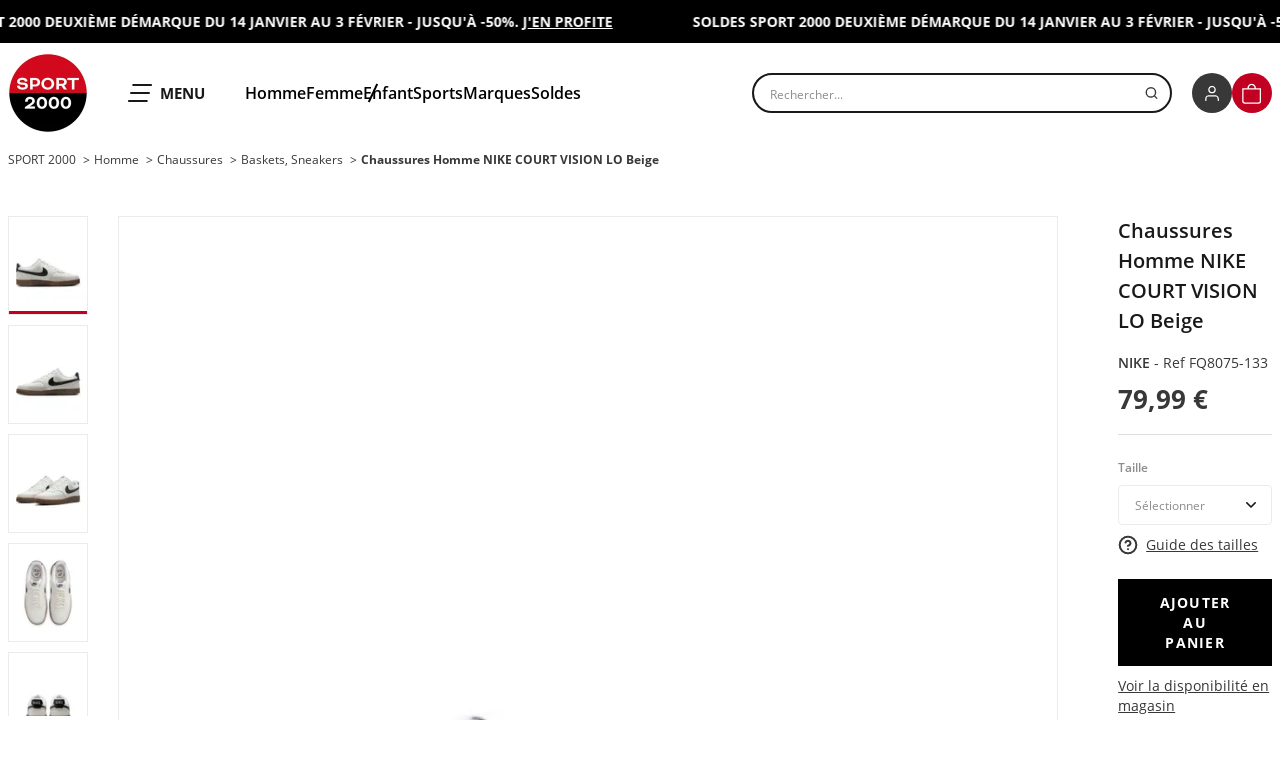

--- FILE ---
content_type: text/html;charset=utf-8
request_url: https://www.sport2000.fr/products/fq8075-133-sport2000
body_size: 43255
content:
<!DOCTYPE html><html lang="fr" class="js-focus-visible" data-js-focus-visible="" style="--alert-banner-height: 43px; --alert-banner-translate-y: 0px;"><head>    

            
        
<!-- Google Tag Manager -->

<!-- End Google Tag Manager -->

<!-- Pixel Tik Tok -->

<!-- Pixel Tik Tok -->

    <meta charset="utf-8"/>
    <meta http-equiv="X-UA-Compatible" content="IE=edge"/>

    

    

    

    <title data-pw-extract-id="LH3Q4FZ9-extract-title">Chaussures Homme Nike NIKE COURT VISION LO Beige Sport 2000 - Ref FQ8075-133</title>

    <meta name="viewport" content="width=device-width"/>

    <link rel="icon" type="image/png" href="/sport2000PlaineTheme/img/favicon-96x96.png" sizes="96x96"/>
    <link rel="icon" type="image/svg+xml" href="/sport2000PlaineTheme/img/favicon.png"/>
    <link rel="shortcut icon" href="/sport2000PlaineTheme/img/favicon.ico"/>
    <link rel="apple-touch-icon" sizes="180x180" href="/sport2000PlaineTheme/img/apple-touch-icon.png"/>
    <meta name="apple-mobile-web-app-title" content="Sport 2000"/>

    <meta name="application-name" content="Sport 2000"/>

    
    
    
    

    <meta name="description" content="Découvrez les Nike NIKE COURT VISION LO en Beige chez Sport 2000 Chaussures Homme en stock à un prix attractif. Livraison chez vous en quelques jours !"/>

        <meta name="keywords" content=""/>
    <meta property="og:type" content="product"/>
    <meta property="og:title" content="Chaussures Homme NIKE COURT VISION LO Beige"/>
    <meta property="og:url" content="https://www.sport2000.fr/products/fq8075-133-sport2000"/>
                            <meta property="og:image" content="https://img.sport2000.fr/5wljhp_ja4oZuW1vmRDHIPIBJOIewnlBX2Qh0bSN4a0/resize:fit:0:0/aHR0cDovL3BsYWlu/ZS1kYXRhLm1lemNh/bGl0by5uZXQvZnE4/MDc1LTEzMy1zcG9y/dDIwMDAvd2ViLWZx/ODA3NS0xMzMtcC5q/cGc.webp"/>
                            <meta property="og:image" content="https://img.sport2000.fr/f-VwGKQqfR6UkSFngyVnPzqzxmt9N6OC5MJxEYd6GAc/resize:fit:0:0/aHR0cDovL3BsYWlu/ZS1kYXRhLm1lemNh/bGl0by5uZXQvZnE4/MDc1LTEzMy1zcG9y/dDIwMDAvd2ViLWZx/ODA3NS0xMzMtMDEu/anBn.webp"/>
                            <meta property="og:image" content="https://img.sport2000.fr/RM4adudxhsPsQwXSqiqXQir5V8M962V2d6Ca5UP3bHs/resize:fit:0:0/aHR0cDovL3BsYWlu/ZS1kYXRhLm1lemNh/bGl0by5uZXQvZnE4/MDc1LTEzMy1zcG9y/dDIwMDAvd2ViLWZx/ODA3NS0xMzMtMDIu/anBn.webp"/>
                            <meta property="og:image" content="https://img.sport2000.fr/QqfUX4P9w6ytrY-ex-vdh6e0FgrSqwf9Q4Kxm6A6S9o/resize:fit:0:0/aHR0cDovL3BsYWlu/ZS1kYXRhLm1lemNh/bGl0by5uZXQvZnE4/MDc1LTEzMy1zcG9y/dDIwMDAvd2ViLWZx/ODA3NS0xMzMtMDMu/anBn.webp"/>
                            <meta property="og:image" content="https://img.sport2000.fr/vKv0pGxEUII2183rB_bF1ZJ91yO5_fgGRyJ-AGDMvl4/resize:fit:0:0/aHR0cDovL3BsYWlu/ZS1kYXRhLm1lemNh/bGl0by5uZXQvZnE4/MDc1LTEzMy1zcG9y/dDIwMDAvd2ViLWZx/ODA3NS0xMzMtMDQu/anBn.webp"/>
                            <meta property="og:image" content="https://img.sport2000.fr/TxoDi-TQsL9OpNdULCd9lfZURproJoH7w5G9TF1UH18/resize:fit:0:0/aHR0cDovL3BsYWlu/ZS1kYXRhLm1lemNh/bGl0by5uZXQvZnE4/MDc1LTEzMy1zcG9y/dDIwMDAvd2ViLWZx/ODA3NS0xMzMtMDUu/anBn.webp"/>
                            <meta property="og:image" content="https://img.sport2000.fr/ovh9dG0KG8kzkweIu4X6Bx-LlgAr63-xsfRyommA0qc/resize:fit:0:0/aHR0cDovL3BsYWlu/ZS1kYXRhLm1lemNh/bGl0by5uZXQvZnE4/MDc1LTEzMy1zcG9y/dDIwMDAvd2ViLWZx/ODA3NS0xMzMtMDYu/anBn.webp"/>
                            <meta property="og:image" content="https://img.sport2000.fr/cpLFdweIJwPC0fCibFXNBiJE79VM6Tyca66AKp9GO3Y/resize:fit:0:0/aHR0cDovL3BsYWlu/ZS1kYXRhLm1lemNh/bGl0by5uZXQvZnE4/MDc1LTEzMy1zcG9y/dDIwMDAvd2ViLWZx/ODA3NS0xMzMtMDcu/anBn.webp"/>
                <meta property="product:price:amount" content="79.99"/>
    <meta property="product:price:currency" content="EUR"/>
    <link rel="canonical" href="https://www.sport2000.fr/products/fq8075-133-sport2000"/>
    

            <link rel="stylesheet" href="/sport2000PlaineTheme/329.39cad409.css"/><link rel="stylesheet" href="/sport2000PlaineTheme/shop.63816af9.css"/>

<link rel="stylesheet" href="/build/bitbag/cms/shop/bitbag-cms-shop.css"/>



    
    





    <link rel="stylesheet" type="text/css" href="/sport2000PlaineTheme/723.7777066e.css"/></head>

<body class="theme-default" data-controller="user-info"><!-- Google Tag Manager (noscript) -->
<noscript>&lt;iframe src="https://www.googletagmanager.com/ns.html?id=GTM-N824RTR&amp;gtm_auth=arWNMeHTrmNfdvq4nTTHOg&amp;gtm_preview=env-1&amp;gtm_cookies_win=x" height="0" width="0" style="display:none;visibility:hidden"&gt;&lt;/iframe&gt;</noscript>
<!-- End Google Tag Manager (noscript) -->





<div class="wrapper" data-controller="menu" data-menu-current-chain-value="sport2000" data-menu-initial-chain-value="sport2000" data-action="overlay:clicked-&gt;menu#close">

            <header class="header" role="banner" data-controller="header">
        <div class="alert-banner" data-header-target="banner">
        <div class="alert-banner__item is-scrolling is-ready" style="background-color: rgb(0, 0, 0); color: rgb(255, 255, 255); --message-width: 809;" data-controller="banner" data-banner-is-scrolling-value="true" data-banner-is-ready-value="true">
            <div class="alert-banner__inner" data-banner-target="inner"><div class="alert-banner__message" data-banner-target="message">
                    <p><strong>SOLDES SPORT 2000 DEUXIÈME DÉMARQUE DU 14 JANVIER AU 3 FÉVRIER - JUSQU&#39;À -50%. <a href="https://www.sport2000.fr/taxons/sport-2000/selection-soldes-sport-2000" style="text-decoration:underline;">J&#39;EN PROFITE</a></strong></p>
                </div><div class="alert-banner__message" data-banner-target="message">
                    <p><strong>SOLDES SPORT 2000 DEUXIÈME DÉMARQUE DU 14 JANVIER AU 3 FÉVRIER - JUSQU&#39;À -50%. <a href="https://www.sport2000.fr/taxons/sport-2000/selection-soldes-sport-2000" style="text-decoration:underline;">J&#39;EN PROFITE</a></strong></p>
                </div><div class="alert-banner__message" data-banner-target="message">
                    <p><strong>SOLDES SPORT 2000 DEUXIÈME DÉMARQUE DU 14 JANVIER AU 3 FÉVRIER - JUSQU&#39;À -50%. <a href="https://www.sport2000.fr/taxons/sport-2000/selection-soldes-sport-2000" style="text-decoration:underline;">J&#39;EN PROFITE</a></strong></p>
                </div><div class="alert-banner__message" data-banner-target="message">
                    <p><strong>SOLDES SPORT 2000 DEUXIÈME DÉMARQUE DU 14 JANVIER AU 3 FÉVRIER - JUSQU&#39;À -50%. <a href="https://www.sport2000.fr/taxons/sport-2000/selection-soldes-sport-2000" style="text-decoration:underline;">J&#39;EN PROFITE</a></strong></p>
                </div></div>
    </div>
    </div>

    <div class="container container--header">
        <div class="header__inner">
            <div class="header__logo">
                        <a href="/">
    <picture>
                    <source srcset="https://img.sport2000.fr/can5_AQ27BJ-RAL7NBxtiWOLHyAQLiDGm5F2JA5lUZ0/resize:auto:0:80/aHR0cDovL3BsYWlu/ZS1kYXRhLm1lemNh/bGl0by5uZXQvZmUv/NDgvZjFiZTNjNzJj/OWNmNDJiY2U1ZTEz/MDgzNTJjMC5wbmc.webp" media="(max-width: 1150px)"/>
                <img src="https://img.sport2000.fr/Nc1wUBWT7Kn3JIKMfzaO21kZOZ1LrqKMK-50b6QYr7Q/resize:auto:0:160/aHR0cDovL3BsYWlu/ZS1kYXRhLm1lemNh/bGl0by5uZXQvYzMv/MWUvM2Q0MTViMzky/MzM4ZjM1YmZlZGJi/OTVhMjc2MS5wbmc.webp" alt=""/>
    </picture>
    <span class="sr-only">SPORT 2000</span>
</a>
            </div>
            <div class="header__menu">
                <button type="button" class="header__menu-toggle" data-menu-target="toggle" data-action="menu#toggle" aria-expanded="false">
                    <svg xmlns="http://www.w3.org/2000/svg" fill="none" viewBox="0 0 24 18">
    <path fill="#191919" d="M19.837 16.981c0 .563-.444 1.019-.992 1.019H.992C.444 18 0 17.544 0 16.981s.444-1.02.992-1.02h17.853c.548 0 .992.457.992 1.02ZM21.919 9c0 .563-.445 1.019-.992 1.019H3.073c-.547 0-.992-.456-.992-1.019s.445-1.019.992-1.019h17.854c.547 0 .992.456.992 1.019ZM24 1.019c0 .563-.444 1.02-.992 1.02H5.155c-.548 0-.992-.457-.992-1.02S4.607 0 5.155 0h17.853c.548 0 .992.456.992 1.019Z" style="fill:#191919;fill:color(display-p3 .098 .098 .098);fill-opacity:1"></path>
</svg>

                    <span class="header__menu-toggle-label">
                                <span class="sr-only">Ouvrir le</span> Menu
                            </span>
                </button>
                                    <nav class="header__shortcuts header-shortcuts">
                        <ul class="header-shortcuts__list">
                                                            <li class="header-shortcuts__item">
                                                        <a href="/taxons/sport-2000/selection-homme-sport-2000" class="header-shortcuts__link" data-action="menu#openLevel" data-menu-level-id-param="menu-level-sport-2000_homme">
        Homme
    </a>
                                </li>
                                                            <li class="header-shortcuts__item">
                                                        <a href="/taxons/sport-2000/selection-femme-sport-2000" class="header-shortcuts__link" data-action="menu#openLevel" data-menu-level-id-param="menu-level-sport-2000_femme">
        Femme
    </a>
                                </li>
                                                            <li class="header-shortcuts__item">
                                                        <a href="/taxons/sport-2000/selection-enfant-sport-2000" class="header-shortcuts__link" data-action="menu#openLevel" data-menu-level-id-param="menu-level-sport-2000_enfant">
        Enfant
    </a>
                                </li>
                                                    </ul>
                                                <ul class="header-shortcuts__list">
                                                                                                                                <li class="header-shortcuts__item">
                                                            <a href="/taxons/sport-2000/selection-sports-sport-2000" class="header-shortcuts__link" data-action="menu#openLevel" data-menu-level-id-param="menu-level-sport-2000_sports">
        Sports
    </a>
                                    </li>
                                                                                                                                                                <li class="header-shortcuts__item">
                                                            <a href="/taxons/sport-2000/marques-sport-2000" class="header-shortcuts__link" data-action="menu#openLevel" data-menu-level-id-param="menu-level-sport-2000_marques">
        Marques
    </a>
                                    </li>
                                                                                                                        <li class="header-shortcuts__item">
                                                        <a href="/taxons/sport-2000/selection-soldes-sport-2000" class="header-shortcuts__link">
        Soldes
    </a>
                                </li>
                                                    </ul>
                    </nav>
                            </div>
            <div class="header__search">
                <div class="search">
    <div class="vue-portal-target"><div class="search__box ais-SearchBox"><button type="button" class="search__back"><svg viewBox="0 0 22 22" fill="none" xmlns="http://www.w3.org/2000/svg">
    <path xmlns="http://www.w3.org/2000/svg" fill="currentColor" d="M13.948 18.333a.708.708 0 0 0 .508-.208.706.706 0 0 0 0-1.004l-6.332-6.177 6.236-6.082a.706.706 0 0 0-.017-.987.724.724 0 0 0-1-.018l-6.715 6.575a.744.744 0 0 0-.211.512c0 .188.076.369.21.502l6.841 6.631a.708.708 0 0 0 .48.256Z"></path>
</svg></button> <form class="search__form"><label for="search-form-9" class="sr-only"> Rechercher un produit </label> <input id="search-form-9" type="search" placeholder="Rechercher..." autocomplete="off" autocorrect="off" autocapitalize="off" spellcheck="false" enterkeyhint="search" class="search__form-input"/> <span class="search__form-icon"><svg focusable="false" aria-hidden="true" viewBox="0 0 15 15" fill="none" xmlns="http://www.w3.org/2000/svg">
    <g xmlns="http://www.w3.org/2000/svg" stroke-linecap="round" stroke-linejoin="round" stroke-width="1.5">
        <path d="M6.875 11.875a5 5 0 100-10 5 5 0 000 10zM13.125 13.125l-2.719-2.719"></path>
    </g>
</svg></span></form></div></div>
</div>
            </div>
            <ul class="header__info">
                <li class="header__info-item header__info-item--account">
    <a href="#" class="header__info-link" data-user-info-target="loginLink">
        <span class="header__info-icon circle-icon">
            <svg xmlns="http://www.w3.org/2000/svg" fill="none" viewBox="0 0 24 24" aria-hidden="true" focusable="false">
    <path stroke="#fff" stroke-linecap="round" stroke-linejoin="round" stroke-width="1.5" d="M19.5 20.438v-1.875a3.75 3.75 0 00-3.75-3.75h-7.5a3.75 3.75 0 00-3.75 3.75v1.875M12 11.063a3.75 3.75 0 100-7.5 3.75 3.75 0 000 7.5z"></path>
</svg>

        </span>
        <span class="sr-only" data-user-info-target="loginLinkLabel"></span>
    </a>
</li>

<li class="header__info-item header__info-item--cart">
    <a href="/cart/" role="button" class="header__info-link" id="panel_cart" aria-expanded="false" aria-controls="panel_cart_button" data-user-info-target="miniCartLink">
        

<span class="header__info-icon circle-icon circle-icon--is-active">
    <svg xmlns="http://www.w3.org/2000/svg" fill="none" viewBox="0 0 22 23" aria-hidden="true" focusable="false">
    <g stroke="#fff" stroke-linecap="round" stroke-linejoin="round" stroke-width="1.5" clip-path="url(#cart-clip0)">
        <path d="M.967 20.065V6.37h19.318v13.695c0 .52-.226 1.017-.629 1.384a2.257 2.257 0 01-1.517.573H3.113c-.569 0-1.115-.206-1.518-.573a1.873 1.873 0 01-.628-1.384zM6.761 5.391c0-1.038.407-2.033 1.132-2.767a3.839 3.839 0 012.732-1.146c1.024 0 2.007.413 2.732 1.146a3.938 3.938 0 011.131 2.767"></path>
    </g>
    <defs>
        <clipPath id="cart-clip0">
            <path fill="#fff" d="M0 0h21.25v22.5H0z" transform="translate(0 .5)"></path>
        </clipPath>
    </defs>
</svg>

    <span id="mini-cart-product-number" data-user-info-target="cartQuantity"></span>
</span>
<span class="sr-only">
    Panier
</span>




    </a>
    <div class="mini-cart" id="panel_cart_button" aria-labelledby="panel_cart" aria-hidden="true" data-user-info-target="miniCart"></div>
</li>
            </ul>
        </div>
    </div>
    <div class="search-preview"><div class="ais-InstantSearch"><!----> <div class="v-portal" style="display: none;"></div> <div class="search-preview__overlay" style="display: none;"><div class="search-preview__body"><div class="container container--gutter"><div class="search-preview__inner"><div class="ais-StateResults"><div><div class="search-preview__header"><div class="search-preview__title">Les + recherchés</div> <button class="search-preview__close"><span>Fermer</span> <svg focusable="false" aria-hidden="true" viewBox="0 0 18 18" fill="none" xmlns="http://www.w3.org/2000/svg">
    <path xmlns="http://www.w3.org/2000/svg" stroke="currentColor" stroke-linecap="round" stroke-linejoin="round" stroke-width="1.95" d="M17 1L1 17M1 1l16 16"></path>
</svg></button></div> <div class="search-preview__content"><div class="search-preview__suggestions"><div class="search-preview__suggestions-list"><div class="search-preview__item"><a href="https://www.sport2000.fr/taxons/sport-2000/selection-sports-sport-2000/selection-football-sport-2000/clubs-football/psg-football" class="search-preview__suggestion" data-btfy-pw-id="pw_link_redirect_lNmAFUsK"><mark>psg</mark></a></div><div class="search-preview__item"><a href="https://www.sport2000.fr/taxons/sport-2000/marques-sport-2000/selection-nike-sport-2000" class="search-preview__suggestion" data-btfy-pw-id="pw_link_redirect_lNmAFUsK"><mark>nike</mark></a></div><div class="search-preview__item"><a href="https://www.sport2000.fr/taxons/sport-2000/marques-sport-2000/selection-asics-sport-2000" class="search-preview__suggestion" data-btfy-pw-id="pw_link_redirect_lNmAFUsK"><mark>asics</mark></a></div><div class="search-preview__item"><a href="https://www.sport2000.fr/selection/sacs-a-dos" class="search-preview__suggestion" data-btfy-pw-id="pw_link_redirect_lNmAFUsK"><mark>sac à dos</mark></a></div><div class="search-preview__item"><a href="https://www.sport2000.fr/taxons/sport-2000/selection-sports-sport-2000/selection-football-sport-2000/chaussures-football" class="search-preview__suggestion" data-btfy-pw-id="pw_link_redirect_lNmAFUsK"><mark>crampons</mark></a></div><div class="search-preview__item"><a href="https://www.sport2000.fr/taxons/sport-2000/marques-sport-2000/selection-new-balance-sport-2000" class="search-preview__suggestion" data-btfy-pw-id="pw_link_redirect_lNmAFUsK"><mark>new balance</mark></a></div><div class="search-preview__item"><a href="https://www.sport2000.fr/taxons/sport-2000/selection-homme-sport-2000/chaussures-homme" class="search-preview__suggestion" data-btfy-pw-id="pw_link_redirect_lNmAFUsK"><mark>chaussures homme</mark></a></div><div class="search-preview__item"><a href="https://www.sport2000.fr/selection/jogging-nike" class="search-preview__suggestion" data-btfy-pw-id="pw_link_redirect_lNmAFUsK"><mark>survetements nike</mark></a></div><div class="search-preview__item"><a href="https://www.sport2000.fr/selection/nike-air-max" class="search-preview__suggestion" data-btfy-pw-id="pw_link_redirect_lNmAFUsK"><mark>air max</mark></a></div><div class="search-preview__item"><a href="https://www.sport2000.fr/taxons/sport-2000/marques-sport-2000/selection-lacoste-sport2000" class="search-preview__suggestion" data-btfy-pw-id="pw_link_redirect_lNmAFUsK"><mark>lacoste</mark></a></div></div></div> <div class="search-preview__products"><div class="search-preview__products-list"><div class="search-preview__item"><div id="product-14" class="mini-product js-product-impression"><div class="mini-product__inner"><div class="mini-product__meta"><!----> <!----></div> <div class="mini-product__header"><div class="mini-product__media"><picture><img src="https://img.sport2000.fr/W9UId7-lFPbmxzoljciJ4ceX5wBtzq8WmHj8zYjnh8w/resize:fit:500:500/aHR0cDovL3BsYWlu/ZS1kYXRhLm1lemNh/bGl0by5uZXQvMzk0/MDU1LTEwMC1zcG9y/dDIwMDAvd2ViLTM5/NDA1NS0xMDAtcC5q/cGc.webp" alt=""/></picture></div> <button data-controller="product--quick-add" data-action="product--quick-add#open" data-product--quick-add-url-param="/ajax/product/mini-show/394055-100-sport2000" class="mini-product__quick-add"><svg focusable="false" aria-hidden="true" viewBox="0 0 22 23" fill="none" xmlns="http://www.w3.org/2000/svg">
    <g xmlns="http://www.w3.org/2000/svg" stroke="#fff" stroke-linecap="round" stroke-linejoin="round" stroke-width="1.5" clip-path="url(#cart-clip0)">
        <path d="M.967 20.065V6.37h19.318v13.695c0 .52-.226 1.017-.629 1.384a2.257 2.257 0 01-1.517.573H3.113c-.569 0-1.115-.206-1.518-.573a1.873 1.873 0 01-.628-1.384zM6.761 5.391c0-1.038.407-2.033 1.132-2.767a3.839 3.839 0 012.732-1.146c1.024 0 2.007.413 2.732 1.146a3.938 3.938 0 011.131 2.767"></path>
    </g>
    <defs xmlns="http://www.w3.org/2000/svg">
        <clipPath id="cart-clip0">
            <path fill="#fff" d="M0 0h21.25v22.5H0z" transform="translate(0 .5)"></path>
        </clipPath>
    </defs>
</svg></button></div> <div class="mini-product__body"><p class="mini-product__brand">NIKE</p> <a href="/products/394055-100-sport2000" class="mini-product__name">
        Chaussures Homme INITIATOR Blanc
      </a> <div class="mini-product__price"><!----> <span class="mini-product__price-current">
          79,99 €
        </span> <!----></div></div></div></div></div><div class="search-preview__item"><div id="product-16" class="mini-product js-product-impression"><div class="mini-product__inner"><div class="mini-product__meta"><!----> <div class="mini-product__discount discount"><span class="discount__value">-30 %</span> <span class="discount__label">Soldes web</span></div></div> <div class="mini-product__header"><div class="mini-product__media"><picture><img src="https://img.sport2000.fr/kXc1rvdMwx4sudhZRHu8noR8NSQP8oKj3FyG0A8FKns/resize:fit:500:500/aHR0cDovL3BsYWlu/ZS1kYXRhLm1lemNh/bGl0by5uZXQvMTM3/Mzg4MC0zOTEtc3Bv/cnQyMDAwL3dlYi0x/MzczODgwLTM5MS1w/LmpwZw.webp" alt=""/></picture></div> <button data-controller="product--quick-add" data-action="product--quick-add#open" data-product--quick-add-url-param="/ajax/product/mini-show/1373880-391-sport2000" class="mini-product__quick-add"><svg focusable="false" aria-hidden="true" viewBox="0 0 22 23" fill="none" xmlns="http://www.w3.org/2000/svg">
    <g xmlns="http://www.w3.org/2000/svg" stroke="#fff" stroke-linecap="round" stroke-linejoin="round" stroke-width="1.5" clip-path="url(#cart-clip0)">
        <path d="M.967 20.065V6.37h19.318v13.695c0 .52-.226 1.017-.629 1.384a2.257 2.257 0 01-1.517.573H3.113c-.569 0-1.115-.206-1.518-.573a1.873 1.873 0 01-.628-1.384zM6.761 5.391c0-1.038.407-2.033 1.132-2.767a3.839 3.839 0 012.732-1.146c1.024 0 2.007.413 2.732 1.146a3.938 3.938 0 011.131 2.767"></path>
    </g>
    <defs xmlns="http://www.w3.org/2000/svg">
        <clipPath id="cart-clip0">
            <path fill="#fff" d="M0 0h21.25v22.5H0z" transform="translate(0 .5)"></path>
        </clipPath>
    </defs>
</svg></button></div> <div class="mini-product__body"><p class="mini-product__brand">UNDER ARMOUR</p> <a href="/products/1373880-391-sport2000" class="mini-product__name">
        Sweat à capuche Homme UA ESSENTIAL FLEECE HOODIE Vert
      </a> <div class="mini-product__price"><span class="mini-product__price-old">
          65,00 €
        </span> <span class="mini-product__price-current mini-product__price-current--is-discount">
          45,50 €
        </span> <div data-controller="tooltip" class="tooltip"><button type="button" data-tooltip-target="trigger" data-action="tooltip#toggle" class="mini-product__price-details tooltip__trigger"><svg fill="currentColor" viewBox="0 0 24 24" height="15" width="15" xmlns="http://www.w3.org/2000/svg">
    <path xmlns="http://www.w3.org/2000/svg" d="M13.25 7c0 .69-.56 1.25-1.25 1.25s-1.25-.56-1.25-1.25.56-1.25 1.25-1.25 1.25.56 1.25 1.25zm10.75 5c0 6.627-5.373 12-12 12s-12-5.373-12-12 5.373-12 12-12 12 5.373 12 12zm-2 0c0-5.514-4.486-10-10-10s-10 4.486-10 10 4.486 10 10 10 10-4.486 10-10zm-13-2v2h2v6h2v-8h-4z"></path>
</svg> <span class="sr-only">Détails</span></button> <div data-tooltip-target="content" role="tooltip" class="tooltip__content" style="left: 8px; top: 16px;"><span data-tooltip-target="arrow" class="tooltip__arrow" style="top: -4px;"></span> <p>
              Le prix conseillé évoqué est utilisé à des fins de comparaisons.<br/>
              Il s’agit donc d’une information complémentaire mise à disposition du consommateur.<br/>
              Le prix de vente conseillé est déterminé par notre fournisseur.
            </p></div></div></div></div></div></div></div><div class="search-preview__item"><div id="product-20" class="mini-product js-product-impression"><div class="mini-product__inner"><div class="mini-product__meta"><!----> <!----></div> <div class="mini-product__header"><div class="mini-product__media"><picture><img src="https://img.sport2000.fr/vYVVeGU76HPBOYJnsUVxBUD1Q_CCbMRpFFm88P-dy0A/resize:fit:500:500/aHR0cDovL3BsYWlu/ZS1kYXRhLm1lemNh/bGl0by5uZXQvMjA4/Njg4Mi0zOTctc3Bv/cnQyMDAwL3dlYi0y/MDg2ODgyLTM5Ny1w/LmpwZw.webp" alt=""/></picture></div> <button data-controller="product--quick-add" data-action="product--quick-add#open" data-product--quick-add-url-param="/ajax/product/mini-show/2086882-397-sport2000" class="mini-product__quick-add"><svg focusable="false" aria-hidden="true" viewBox="0 0 22 23" fill="none" xmlns="http://www.w3.org/2000/svg">
    <g xmlns="http://www.w3.org/2000/svg" stroke="#fff" stroke-linecap="round" stroke-linejoin="round" stroke-width="1.5" clip-path="url(#cart-clip0)">
        <path d="M.967 20.065V6.37h19.318v13.695c0 .52-.226 1.017-.629 1.384a2.257 2.257 0 01-1.517.573H3.113c-.569 0-1.115-.206-1.518-.573a1.873 1.873 0 01-.628-1.384zM6.761 5.391c0-1.038.407-2.033 1.132-2.767a3.839 3.839 0 012.732-1.146c1.024 0 2.007.413 2.732 1.146a3.938 3.938 0 011.131 2.767"></path>
    </g>
    <defs xmlns="http://www.w3.org/2000/svg">
        <clipPath id="cart-clip0">
            <path fill="#fff" d="M0 0h21.25v22.5H0z" transform="translate(0 .5)"></path>
        </clipPath>
    </defs>
</svg></button></div> <div class="mini-product__body"><p class="mini-product__brand">COLUMBIA</p> <a href="/products/2086882-397-sport2000" class="mini-product__name">
        Doudoune Homme BUCK BUTTE II INSULATED HOODED JACKET Vert
      </a> <div class="mini-product__price"><!----> <span class="mini-product__price-current">
          150,00 €
        </span> <!----></div></div></div></div></div><div class="search-preview__item"><div id="product-22" class="mini-product js-product-impression"><div class="mini-product__inner"><div class="mini-product__meta"><!----> <!----></div> <div class="mini-product__header"><div class="mini-product__media"><picture><img src="https://img.sport2000.fr/TIGzzt3h4idoV2WLDQr9FjE6XMarY2LwFho8TxgCHYY/resize:fit:500:500/aHR0cDovL3BsYWlu/ZS1kYXRhLm1lemNh/bGl0by5uZXQvMTM3/Mzg4Mi0zOTEtc3Bv/cnQyMDAwL3dlYi0x/MzczODgyLTM5MS1w/LmpwZw.webp" alt=""/></picture></div> <button data-controller="product--quick-add" data-action="product--quick-add#open" data-product--quick-add-url-param="/ajax/product/mini-show/1373882-391-sport2000" class="mini-product__quick-add"><svg focusable="false" aria-hidden="true" viewBox="0 0 22 23" fill="none" xmlns="http://www.w3.org/2000/svg">
    <g xmlns="http://www.w3.org/2000/svg" stroke="#fff" stroke-linecap="round" stroke-linejoin="round" stroke-width="1.5" clip-path="url(#cart-clip0)">
        <path d="M.967 20.065V6.37h19.318v13.695c0 .52-.226 1.017-.629 1.384a2.257 2.257 0 01-1.517.573H3.113c-.569 0-1.115-.206-1.518-.573a1.873 1.873 0 01-.628-1.384zM6.761 5.391c0-1.038.407-2.033 1.132-2.767a3.839 3.839 0 012.732-1.146c1.024 0 2.007.413 2.732 1.146a3.938 3.938 0 011.131 2.767"></path>
    </g>
    <defs xmlns="http://www.w3.org/2000/svg">
        <clipPath id="cart-clip0">
            <path fill="#fff" d="M0 0h21.25v22.5H0z" transform="translate(0 .5)"></path>
        </clipPath>
    </defs>
</svg></button></div> <div class="mini-product__body"><p class="mini-product__brand">UNDER ARMOUR</p> <a href="/products/1373882-391-sport2000" class="mini-product__name">
        Pantalon de jogging Homme UA ESSENTIAL FLEECE JOGGER Vert
      </a> <div class="mini-product__price"><!----> <span class="mini-product__price-current">
          55,00 €
        </span> <!----></div></div></div></div></div><div class="search-preview__item"><div id="product-24" class="mini-product js-product-impression"><div class="mini-product__inner"><div class="mini-product__meta"><!----> <!----></div> <div class="mini-product__header"><div class="mini-product__media"><picture><img src="https://img.sport2000.fr/q9vFeJrr75A4v3xoVf4HdYgSV7r7X5TkT4CmFzRW8_s/resize:fit:500:500/aHR0cDovL3BsYWlu/ZS1kYXRhLm1lemNh/bGl0by5uZXQvZnE2/ODczLTEwMS1zcG9y/dDIwMDAvd2ViLWZx/Njg3My0xMDEtcC5q/cGc.webp" alt=""/></picture></div> <button data-controller="product--quick-add" data-action="product--quick-add#open" data-product--quick-add-url-param="/ajax/product/mini-show/fq6873-101-sport2000" class="mini-product__quick-add"><svg focusable="false" aria-hidden="true" viewBox="0 0 22 23" fill="none" xmlns="http://www.w3.org/2000/svg">
    <g xmlns="http://www.w3.org/2000/svg" stroke="#fff" stroke-linecap="round" stroke-linejoin="round" stroke-width="1.5" clip-path="url(#cart-clip0)">
        <path d="M.967 20.065V6.37h19.318v13.695c0 .52-.226 1.017-.629 1.384a2.257 2.257 0 01-1.517.573H3.113c-.569 0-1.115-.206-1.518-.573a1.873 1.873 0 01-.628-1.384zM6.761 5.391c0-1.038.407-2.033 1.132-2.767a3.839 3.839 0 012.732-1.146c1.024 0 2.007.413 2.732 1.146a3.938 3.938 0 011.131 2.767"></path>
    </g>
    <defs xmlns="http://www.w3.org/2000/svg">
        <clipPath id="cart-clip0">
            <path fill="#fff" d="M0 0h21.25v22.5H0z" transform="translate(0 .5)"></path>
        </clipPath>
    </defs>
</svg></button></div> <div class="mini-product__body"><p class="mini-product__brand">NIKE</p> <a href="/products/fq6873-101-sport2000" class="mini-product__name">
        Chaussures Femme WMNS NIKE INITIATOR Blanc
      </a> <div class="mini-product__price"><!----> <span class="mini-product__price-current">
          79,99 €
        </span> <!----></div></div></div></div></div></div></div></div></div></div></div></div></div></div></div></div>
</header>


<nav class="menu" role="navigation" aria-label="Menu principal" aria-hidden="true" data-menu-target="menu">

    <div class="menu__level menu__level--0 menu__level--rich">
        <div class="menu__header">
    
    
    <button class="menu__close" data-action="menu#close">
        <svg xmlns="http://www.w3.org/2000/svg" fill="none" viewBox="0 0 18 18" aria-hidden="true" focusable="false">
    <path stroke="currentColor" stroke-linecap="round" stroke-linejoin="round" stroke-width="1.95" d="M17 1L1 17M1 1l16 16"></path>
</svg>

    </button>
</div>

        <div class="menu__logo">
                                                    <img src="https://img.sport2000.fr/pFQ0CMsrHvxelV-ZIfY9PZhwgEHgPm-3j9iqQvx31ek/resize:fit:136:136/aHR0cDovL3BsYWlu/ZS1kYXRhLm1lemNh/bGl0by5uZXQvYzMv/MWUvM2Q0MTViMzky/MzM4ZjM1YmZlZGJi/OTVhMjc2MS5wbmc.webp" alt="" loading="lazy"/>
        </div> 

            
            <div class="menu__section">
            <p class="menu__subtitle">Nos offres du moment</p>
            <div class="menu__offers">
                                    <div class="menu__offer">
                        
                        <a class="menu__offer-link" href="https://www.sport2000.fr/taxons/sport-2000/selection-soldes-sport-2000">
                            <img class="menu__offer-image" src="https://img.sport2000.fr/O4kCfPo6rAn_eGityWZDL3kZGigAtucMBh2KB30U6YE/resize:fit:690:690/aHR0cDovL3BsYWlu/ZS1kYXRhLm1lemNh/bGl0by5uZXQvM2Yv/MjMvMmE2NTMyZDFk/ZDVhMmQ0MmNhNjU3/N2FmOWU1Zi5qcGc.webp" alt="Soldes Sport 2000 - Deuxième démarque" loading="lazy"/>
                        </a>
                    </div>
                            </div>
        </div>
    
            <div class="menu__section">
        <p class="menu__subtitle">
                                                <a href="/taxons/sport-2000/selection-sports-sport-2000" class="" data-action="menu#openLevel" data-menu-level-id-param="menu-level-sport-2000_sports">
        Nos sports
    </a>
                    </p>

        <ul class="menu__sports">
                            <li class="menu__sport">
                                        <img src="https://img.sport2000.fr/Au-jQNPWwv5CJZaT7_sJCRDPwu1h5P-ILYm2df49U4s/resize:fit:220:220/aHR0cDovL3BsYWlu/ZS1kYXRhLm1lemNh/bGl0by5uZXQvZmIv/NTUvMjljNmFmMDRk/ZTI2ODEwMWY5OTBi/OTRiMjgyZS5qcGc.webp" alt="Running" width="110" height="110" loading="lazy"/>

                    <a href="/taxons/sport-2000/selection-sports-sport-2000/selection-running-sport-2000">
                        Running
                    </a>
                </li>
                            <li class="menu__sport">
                                        <img src="https://img.sport2000.fr/sl4_YM9CgJVrDo8eVGtqJdLgiI-FSxXRqkVTBigULA8/resize:fit:220:220/aHR0cDovL3BsYWlu/ZS1kYXRhLm1lemNh/bGl0by5uZXQvNDQv/NzEvMGJiNGZiNTll/NTJjYTE3ZjczOGY3/NmE4OWYzNS5qcGc.webp" alt="Football" width="110" height="110" loading="lazy"/>

                    <a href="/taxons/sport-2000/selection-sports-sport-2000/selection-football-sport-2000">
                        Football
                    </a>
                </li>
                            <li class="menu__sport">
                                        <img src="https://img.sport2000.fr/9xaE0XI_cHzv6ovOKS0NrlRQBakLf6kU-1M0IZnz9OQ/resize:fit:220:220/aHR0cDovL3BsYWlu/ZS1kYXRhLm1lemNh/bGl0by5uZXQvZjgv/NDUvMDU4MWRiM2Iz/Y2ZkNmE1MTNjYjQ0/MmIxMDMwMS5qcGc.webp" alt="Randonnée" width="110" height="110" loading="lazy"/>

                    <a href="/taxons/sport-2000/selection-sports-sport-2000/selection-randonnee-trek-sport-2000">
                        Randonnée
                    </a>
                </li>
                    </ul>

                    

    <div id="menu-level-sport-2000_sports" class="menu__level menu__level--1 " data-menu-target="level" data-level="1" aria-hidden="true">
        <div class="menu__header">
            <button class="menu__back" data-action="menu#closeLevel" data-menu-level-id-param="menu-level-sport-2000_sports">
            <svg xmlns="http://www.w3.org/2000/svg" fill="none" viewBox="0 0 26 26">
    <path fill="#000" d="M22.955 12.17H4.822l6.254-6.5A.886.886 0 0 0 11 4.604a.78.78 0 0 0-1.007-.152l-7.588 7.91a.876.876 0 0 0-.126 1.026.822.822 0 0 0 .3.306l7.587 7.854a.781.781 0 0 0 1.007-.152.886.886 0 0 0 .076-1.066l-6.243-6.51H23.02c.216 0 .423-.09.575-.25a.795.795 0 0 0 .238-.57.857.857 0 0 0-.238-.596.783.783 0 0 0-.575-.238l-.065.003Z"></path>
</svg>

        </button>
    
            <p class="menu__title">Sports</p>
    
    <button class="menu__close" data-action="menu#close">
        <svg xmlns="http://www.w3.org/2000/svg" fill="none" viewBox="0 0 18 18" aria-hidden="true" focusable="false">
    <path stroke="currentColor" stroke-linecap="round" stroke-linejoin="round" stroke-width="1.95" d="M17 1L1 17M1 1l16 16"></path>
</svg>

    </button>
</div>

                                        <a href="/taxons/sport-2000/selection-sports-sport-2000" class="menu__all button button--third">
        Tout voir
    </a>
        
        
        
                                        <div class="menu__section">
                <p class="menu__subtitle">Sports du moment</p>
                <ul class="menu__list">
                                                                    <li class="menu__item">
                                                <a href="/landing-page/running" class="menu__link" data-action="menu#openLevel" data-menu-level-id-param="menu-level-sport-2000_sports_running">
        Running
    </a>

                                                            
    <div id="menu-level-sport-2000_sports_running" class="menu__level menu__level--2 menu__level--flat" data-menu-target="level" data-level="2" aria-hidden="true">
        <div class="menu__header">
            <button class="menu__back" data-action="menu#closeLevel" data-menu-level-id-param="menu-level-sport-2000_sports_running">
            <svg xmlns="http://www.w3.org/2000/svg" fill="none" viewBox="0 0 26 26">
    <path fill="#000" d="M22.955 12.17H4.822l6.254-6.5A.886.886 0 0 0 11 4.604a.78.78 0 0 0-1.007-.152l-7.588 7.91a.876.876 0 0 0-.126 1.026.822.822 0 0 0 .3.306l7.587 7.854a.781.781 0 0 0 1.007-.152.886.886 0 0 0 .076-1.066l-6.243-6.51H23.02c.216 0 .423-.09.575-.25a.795.795 0 0 0 .238-.57.857.857 0 0 0-.238-.596.783.783 0 0 0-.575-.238l-.065.003Z"></path>
</svg>

        </button>
    
            <p class="menu__title">Running</p>
    
    <button class="menu__close" data-action="menu#close">
        <svg xmlns="http://www.w3.org/2000/svg" fill="none" viewBox="0 0 18 18" aria-hidden="true" focusable="false">
    <path stroke="currentColor" stroke-linecap="round" stroke-linejoin="round" stroke-width="1.95" d="M17 1L1 17M1 1l16 16"></path>
</svg>

    </button>
</div>

                                        <a href="/landing-page/running" class="menu__all button button--third">
        Tout voir
    </a>
        
                    <div class="menu__section">
                <p class="menu__subtitle">
                                        <a href="/taxons/sport-2000/selection-sports-sport-2000/selection-running-sport-2000/vetements-running" class="">
        Vêtements
    </a>
                </p>

                                    <ul class="menu__list">
                                                    <li class="menu__item">
                                                    <a href="/taxons/sport-2000/selection-sports-sport-2000/selection-running-sport-2000/vetements-running/t-shirts-debardeurs-running" class="menu__link">
        T-shirts, débardeurs
    </a>
                            </li>
                                                    <li class="menu__item">
                                                    <a href="/taxons/sport-2000/selection-sports-sport-2000/selection-running-sport-2000/vetements-running/leggings-shorts-running" class="menu__link">
        Leggings, shorts
    </a>
                            </li>
                                                    <li class="menu__item">
                                                    <a href="/taxons/sport-2000/selection-sports-sport-2000/selection-running-sport-2000/vetements-running/brassieres-running" class="menu__link">
        Brassières
    </a>
                            </li>
                                                    <li class="menu__item">
                                                    <a href="/taxons/sport-2000/selection-sports-sport-2000/selection-running-sport-2000/vetements-running/vestes-sweats-running" class="menu__link">
        Vestes, Sweats
    </a>
                            </li>
                                                    <li class="menu__item">
                                                    <a href="/taxons/sport-2000/selection-sports-sport-2000/selection-running-sport-2000/vetements-running/pantalons-joggings-running" class="menu__link">
        Pantalons, Joggings
    </a>
                            </li>
                                            </ul>
                            </div>
                    <div class="menu__section">
                <p class="menu__subtitle">
                                        <a href="/taxons/sport-2000/selection-sports-sport-2000/selection-running-sport-2000/chaussures-running" class="">
        Chaussures
    </a>
                </p>

                            </div>
                    <div class="menu__section">
                <p class="menu__subtitle">
                                        <a href="/taxons/sport-2000/selection-sports-sport-2000/selection-running-sport-2000/equipement-running" class="">
        Equipement
    </a>
                </p>

                                    <ul class="menu__list">
                                                    <li class="menu__item">
                                                    <a href="/taxons/sport-2000/selection-sports-sport-2000/selection-running-sport-2000/equipement-running/accessoires-running" class="menu__link">
        Accessoires
    </a>
                            </li>
                                                    <li class="menu__item">
                                                    <a href="/taxons/sport-2000/selection-sports-sport-2000/selection-running-sport-2000/equipement-running/chaussettes-running" class="menu__link">
        Chaussettes
    </a>
                            </li>
                                            </ul>
                            </div>
            </div>
                                                    </li>
                                                                    <li class="menu__item">
                                                <a href="/landing-page/selection-football" class="menu__link" data-action="menu#openLevel" data-menu-level-id-param="menu-level-sport-2000_sports_football">
        Football
    </a>

                                                            
    <div id="menu-level-sport-2000_sports_football" class="menu__level menu__level--2 menu__level--flat" data-menu-target="level" data-level="2" aria-hidden="true">
        <div class="menu__header">
            <button class="menu__back" data-action="menu#closeLevel" data-menu-level-id-param="menu-level-sport-2000_sports_football">
            <svg xmlns="http://www.w3.org/2000/svg" fill="none" viewBox="0 0 26 26">
    <path fill="#000" d="M22.955 12.17H4.822l6.254-6.5A.886.886 0 0 0 11 4.604a.78.78 0 0 0-1.007-.152l-7.588 7.91a.876.876 0 0 0-.126 1.026.822.822 0 0 0 .3.306l7.587 7.854a.781.781 0 0 0 1.007-.152.886.886 0 0 0 .076-1.066l-6.243-6.51H23.02c.216 0 .423-.09.575-.25a.795.795 0 0 0 .238-.57.857.857 0 0 0-.238-.596.783.783 0 0 0-.575-.238l-.065.003Z"></path>
</svg>

        </button>
    
            <p class="menu__title">Football</p>
    
    <button class="menu__close" data-action="menu#close">
        <svg xmlns="http://www.w3.org/2000/svg" fill="none" viewBox="0 0 18 18" aria-hidden="true" focusable="false">
    <path stroke="currentColor" stroke-linecap="round" stroke-linejoin="round" stroke-width="1.95" d="M17 1L1 17M1 1l16 16"></path>
</svg>

    </button>
</div>

                                        <a href="/landing-page/selection-football" class="menu__all button button--third">
        Tout voir
    </a>
        
                    <div class="menu__section">
                <p class="menu__subtitle">
                                        <a href="/taxons/sport-2000/selection-sports-sport-2000/selection-football-sport-2000/vetements-football" class="">
        Vêtements
    </a>
                </p>

                                    <ul class="menu__list">
                                                    <li class="menu__item">
                                                    <a href="/taxons/sport-2000/selection-sports-sport-2000/selection-football-sport-2000/vetements-football/t-shirts-football" class="menu__link">
        T-shirts
    </a>
                            </li>
                                                    <li class="menu__item">
                                                    <a href="/taxons/sport-2000/selection-sports-sport-2000/selection-football-sport-2000/vetements-football/maillots-football" class="menu__link">
        Maillots
    </a>
                            </li>
                                                    <li class="menu__item">
                                                    <a href="/taxons/sport-2000/selection-sports-sport-2000/selection-football-sport-2000/vetements-football/shorts-pantalons-football" class="menu__link">
        Shorts, pantalons
    </a>
                            </li>
                                                    <li class="menu__item">
                                                    <a href="/taxons/sport-2000/selection-sports-sport-2000/selection-football-sport-2000/vetements-football/vestes-sweats-football" class="menu__link">
        Vestes, sweats
    </a>
                            </li>
                                            </ul>
                            </div>
                    <div class="menu__section">
                <p class="menu__subtitle">
                                        <a href="/taxons/sport-2000/selection-sports-sport-2000/selection-football-sport-2000/chaussures-football" class="">
        Chaussures
    </a>
                </p>

                                    <ul class="menu__list">
                                                    <li class="menu__item">
                                                    <a href="/taxons/sport-2000/selection-sports-sport-2000/selection-football-sport-2000/chaussures-football/chaussures-de-football-terrain-naturel-ferme-pelouse-seche" class="menu__link">
        Chaussures Terrain naturel ferme (pelouse sèche)
    </a>
                            </li>
                                                    <li class="menu__item">
                                                    <a href="/taxons/sport-2000/selection-sports-sport-2000/selection-football-sport-2000/chaussures-football/chaussures-de-football-terrain-naturel-gras-pelouse-humide" class="menu__link">
        Chaussures Terrain naturel gras (pelouse humide)
    </a>
                            </li>
                                                    <li class="menu__item">
                                                    <a href="/taxons/sport-2000/selection-sports-sport-2000/selection-football-sport-2000/chaussures-football/chaussures-de-football-terrain-synthetique-moquette-stabilise" class="menu__link">
        Terrain synthétique (moquette, stabilisé)
    </a>
                            </li>
                                                    <li class="menu__item">
                                                    <a href="/taxons/sport-2000/selection-sports-sport-2000/selection-football-sport-2000/chaussures-football/chaussures-de-football-terrain-futsal-interieur-ou-bitume" class="menu__link">
        Chaussures Terrain Futsal (intérieur ou bitume)
    </a>
                            </li>
                                                    <li class="menu__item">
                                                    <a href="/taxons/sport-2000/selection-sports-sport-2000/selection-football-sport-2000/chaussures-football/chaussures-de-football-multi-surfaces" class="menu__link">
        Chaussures Multi surfaces
    </a>
                            </li>
                                            </ul>
                            </div>
                    <div class="menu__section">
                <p class="menu__subtitle">
                                        <a href="/taxons/sport-2000/selection-sports-sport-2000/selection-football-sport-2000/selections-nationales-football" class="">
        Sélections nationales
    </a>
                </p>

                                    <ul class="menu__list">
                                                    <li class="menu__item">
                                                    <a href="/taxons/sport-2000/selection-sports-sport-2000/selection-football-sport-2000/selections-nationales-football/france-football" class="menu__link">
        Equipe de France
    </a>
                            </li>
                                                    <li class="menu__item">
                                                    <a href="/taxons/sport-2000/selection-sports-sport-2000/selection-football-sport-2000/selections-nationales-football/allemagne-football" class="menu__link">
        Equipe d&#39;Allemagne
    </a>
                            </li>
                                                    <li class="menu__item">
                                                    <a href="/taxons/sport-2000/selection-sports-sport-2000/selection-football-sport-2000/selections-nationales-football/argentine-football" class="menu__link">
        Equipe d&#39;Argentine
    </a>
                            </li>
                                                    <li class="menu__item">
                                                    <a href="/taxons/sport-2000/selection-sports-sport-2000/selection-football-sport-2000/selections-nationales-football/bresil-football" class="menu__link">
        Equipe du Brésil
    </a>
                            </li>
                                                    <li class="menu__item">
                                                    <a href="/taxons/sport-2000/selection-sports-sport-2000/selection-football-sport-2000/selections-nationales-football/italie-football" class="menu__link">
        Equipe d&#39;Italie
    </a>
                            </li>
                                                    <li class="menu__item">
                                                    <a href="/taxons/sport-2000/selection-sports-sport-2000/selection-football-sport-2000/selections-nationales-football/portugal-football" class="menu__link">
        Equipe du Portugal
    </a>
                            </li>
                                                    <li class="menu__item">
                                                    <a href="/taxons/sport-2000/selection-sports-sport-2000/selection-football-sport-2000/selections-nationales-football/algerie-football" class="menu__link">
        Equipe d&#39;Algerie
    </a>
                            </li>
                                                    <li class="menu__item">
                                                    <a href="/taxons/sport-2000/selection-sports-sport-2000/selection-football-sport-2000/selections-nationales-football/belgique-football" class="menu__link">
        Equipe de Belgique
    </a>
                            </li>
                                                    <li class="menu__item">
                                                    <a href="/taxons/sport-2000/selection-sports-sport-2000/selection-football-sport-2000/selections-nationales-football/jamaique-football" class="menu__link">
        Equipe de la Jamaïque
    </a>
                            </li>
                                                    <li class="menu__item">
                                                    <a href="/taxons/sport-2000/selection-sports-sport-2000/selection-football-sport-2000/selections-nationales-football/espagne-football" class="menu__link">
        Equipe d&#39;Espagne
    </a>
                            </li>
                                            </ul>
                            </div>
                    <div class="menu__section">
                <p class="menu__subtitle">
                                        <a href="/taxons/sport-2000/selection-sports-sport-2000/selection-football-sport-2000/clubs-football" class="">
        Clubs
    </a>
                </p>

                                    <ul class="menu__list">
                                                    <li class="menu__item">
                                                    <a href="/taxons/sport-2000/selection-sports-sport-2000/selection-football-sport-2000/clubs-football/psg-football" class="menu__link">
        PSG
    </a>
                            </li>
                                                    <li class="menu__item">
                                                    <a href="/taxons/sport-2000/selection-sports-sport-2000/selection-football-sport-2000/clubs-football/om-football" class="menu__link">
        OM
    </a>
                            </li>
                                                    <li class="menu__item">
                                                    <a href="/taxons/sport-2000/selection-sports-sport-2000/selection-football-sport-2000/clubs-football/bayern-football" class="menu__link">
        Bayern
    </a>
                            </li>
                                                    <li class="menu__item">
                                                    <a href="/taxons/sport-2000/selection-sports-sport-2000/selection-football-sport-2000/clubs-football/juventus-football" class="menu__link">
        Juventus
    </a>
                            </li>
                                                    <li class="menu__item">
                                                    <a href="/taxons/sport-2000/selection-sports-sport-2000/selection-football-sport-2000/clubs-football/liverpool-football" class="menu__link">
        Liverpool
    </a>
                            </li>
                                                    <li class="menu__item">
                                                    <a href="/taxons/sport-2000/selection-sports-sport-2000/selection-football-sport-2000/clubs-football/manchester-city-football" class="menu__link">
        Manchester City
    </a>
                            </li>
                                                    <li class="menu__item">
                                                    <a href="/taxons/sport-2000/selection-sports-sport-2000/selection-football-sport-2000/clubs-football/barcelone-football" class="menu__link">
        Barcelone
    </a>
                            </li>
                                                    <li class="menu__item">
                                                    <a href="/taxons/sport-2000/selection-sports-sport-2000/selection-football-sport-2000/clubs-football/real-madrid-football" class="menu__link">
        Real Madrid
    </a>
                            </li>
                                                    <li class="menu__item">
                                                    <a href="/taxons/sport-2000/selection-sports-sport-2000/selection-football-sport-2000/clubs-football/dortmund-football" class="menu__link">
        Dortmund
    </a>
                            </li>
                                                    <li class="menu__item">
                                                    <a href="/taxons/sport-2000/selection-sports-sport-2000/selection-football-sport-2000/clubs-football/inter-milan-football" class="menu__link">
        Inter Milan
    </a>
                            </li>
                                                    <li class="menu__item">
                                                    <a href="/taxons/sport-2000/selection-sports-sport-2000/selection-football-sport-2000/clubs-football/ac-milan-football" class="menu__link">
        AC Milan
    </a>
                            </li>
                                                    <li class="menu__item">
                                                    <a href="/taxons/sport-2000/selection-sports-sport-2000/selection-football-sport-2000/clubs-football/chelsea-football" class="menu__link">
        Chelsea
    </a>
                            </li>
                                                    <li class="menu__item">
                                                    <a href="/taxons/sport-2000/selection-sports-sport-2000/selection-football-sport-2000/clubs-football/manchester-united-football" class="menu__link">
        Manchester United
    </a>
                            </li>
                                                    <li class="menu__item">
                                                    <a href="/taxons/sport-2000/selection-sports-sport-2000/selection-football-sport-2000/clubs-football/athletico-madrid" class="menu__link">
        Athletico Madrid
    </a>
                            </li>
                                                    <li class="menu__item">
                                                    <a href="/taxons/sport-2000/selection-sports-sport-2000/selection-football-sport-2000/clubs-football/arsenal" class="menu__link">
        Arsenal
    </a>
                            </li>
                                                    <li class="menu__item">
                                                    <a href="/taxons/sport-2000/selection-sports-sport-2000/selection-football-sport-2000/clubs-football/olympique-lyonnais" class="menu__link">
        OL
    </a>
                            </li>
                                            </ul>
                            </div>
                    <div class="menu__section">
                <p class="menu__subtitle">
                                        <a href="/taxons/sport-2000/selection-sports-sport-2000/selection-football-sport-2000/equipement" class="">
        Equipement
    </a>
                </p>

                                    <ul class="menu__list">
                                                    <li class="menu__item">
                                                    <a href="/taxons/sport-2000/selection-sports-sport-2000/selection-football-sport-2000/equipement/ballons-football" class="menu__link">
        Ballons
    </a>
                            </li>
                                                    <li class="menu__item">
                                                    <a href="/taxons/sport-2000/selection-sports-sport-2000/selection-football-sport-2000/equipement/chaussettes-football" class="menu__link">
        Chaussettes
    </a>
                            </li>
                                                    <li class="menu__item">
                                                    <a href="/taxons/sport-2000/selection-sports-sport-2000/selection-football-sport-2000/equipement/accessoires-football" class="menu__link">
        Accessoires
    </a>
                            </li>
                                            </ul>
                            </div>
            </div>
                                                    </li>
                                                                    <li class="menu__item">
                                                <a href="/landing-page/fitness" class="menu__link" data-action="menu#openLevel" data-menu-level-id-param="menu-level-sport-2000_sports_fitness">
        Fitness
    </a>

                                                            
    <div id="menu-level-sport-2000_sports_fitness" class="menu__level menu__level--2 menu__level--flat" data-menu-target="level" data-level="2" aria-hidden="true">
        <div class="menu__header">
            <button class="menu__back" data-action="menu#closeLevel" data-menu-level-id-param="menu-level-sport-2000_sports_fitness">
            <svg xmlns="http://www.w3.org/2000/svg" fill="none" viewBox="0 0 26 26">
    <path fill="#000" d="M22.955 12.17H4.822l6.254-6.5A.886.886 0 0 0 11 4.604a.78.78 0 0 0-1.007-.152l-7.588 7.91a.876.876 0 0 0-.126 1.026.822.822 0 0 0 .3.306l7.587 7.854a.781.781 0 0 0 1.007-.152.886.886 0 0 0 .076-1.066l-6.243-6.51H23.02c.216 0 .423-.09.575-.25a.795.795 0 0 0 .238-.57.857.857 0 0 0-.238-.596.783.783 0 0 0-.575-.238l-.065.003Z"></path>
</svg>

        </button>
    
            <p class="menu__title">Fitness</p>
    
    <button class="menu__close" data-action="menu#close">
        <svg xmlns="http://www.w3.org/2000/svg" fill="none" viewBox="0 0 18 18" aria-hidden="true" focusable="false">
    <path stroke="currentColor" stroke-linecap="round" stroke-linejoin="round" stroke-width="1.95" d="M17 1L1 17M1 1l16 16"></path>
</svg>

    </button>
</div>

                                        <a href="/landing-page/fitness" class="menu__all button button--third">
        Tout voir
    </a>
        
                    <div class="menu__section">
                <p class="menu__subtitle">
                                        <a href="/taxons/sport-2000/selection-sports-sport-2000/selection-fitness-sport-2000/vetements-fitness" class="">
        Vêtements
    </a>
                </p>

                                    <ul class="menu__list">
                                                    <li class="menu__item">
                                                    <a href="/taxons/sport-2000/selection-sports-sport-2000/selection-fitness-sport-2000/vetements-fitness/t-shirts-debardeurs-fitness" class="menu__link">
        T-shirts, débardeurs
    </a>
                            </li>
                                                    <li class="menu__item">
                                                    <a href="/taxons/sport-2000/selection-sports-sport-2000/selection-fitness-sport-2000/vetements-fitness/leggings-shorts-fitness" class="menu__link">
        Leggings, shorts
    </a>
                            </li>
                                                    <li class="menu__item">
                                                    <a href="/taxons/sport-2000/selection-sports-sport-2000/selection-fitness-sport-2000/vetements-fitness/brassieres-fitness" class="menu__link">
        Brassières
    </a>
                            </li>
                                                    <li class="menu__item">
                                                    <a href="/taxons/sport-2000/selection-sports-sport-2000/selection-fitness-sport-2000/vetements-fitness/sweats-fitness" class="menu__link">
        Sweats
    </a>
                            </li>
                                                    <li class="menu__item">
                                                    <a href="/taxons/sport-2000/selection-sports-sport-2000/selection-fitness-sport-2000/vetements-fitness/pantalons-joggings" class="menu__link">
        Pantalons, Joggings
    </a>
                            </li>
                                                    <li class="menu__item">
                                                    <a href="/taxons/sport-2000/selection-sports-sport-2000/selection-fitness-sport-2000/vetements-fitness/vestes-manteaux-fitness" class="menu__link">
        Vestes, Manteaux
    </a>
                            </li>
                                                    <li class="menu__item">
                                                    <a href="/taxons/sport-2000/selection-sports-sport-2000/selection-fitness-sport-2000/vetements-fitness/chaussettes-fitness" class="menu__link">
        Chaussettes
    </a>
                            </li>
                                            </ul>
                            </div>
                    <div class="menu__section">
                <p class="menu__subtitle">
                                        <a href="/taxons/sport-2000/selection-sports-sport-2000/selection-fitness-sport-2000/chaussures-fitness" class="">
        Chaussures
    </a>
                </p>

                            </div>
                    <div class="menu__section">
                <p class="menu__subtitle">
                                        <a href="/taxons/sport-2000/selection-sports-sport-2000/selection-fitness-sport-2000/equipement-fitness" class="">
        Equipement
    </a>
                </p>

                                    <ul class="menu__list">
                                                    <li class="menu__item">
                                                    <a href="/taxons/sport-2000/selection-sports-sport-2000/selection-fitness-sport-2000/equipement-fitness/halteres-fitness" class="menu__link">
        Haltères
    </a>
                            </li>
                                                    <li class="menu__item">
                                                    <a href="/taxons/sport-2000/selection-sports-sport-2000/selection-fitness-sport-2000/equipement-fitness/tapis-de-gym-fitness" class="menu__link">
        Tapis de gym
    </a>
                            </li>
                                                    <li class="menu__item">
                                                    <a href="/taxons/sport-2000/selection-sports-sport-2000/selection-fitness-sport-2000/equipement-fitness/sacs-fitness" class="menu__link">
        Sacs
    </a>
                            </li>
                                                    <li class="menu__item">
                                                    <a href="/taxons/sport-2000/selection-sports-sport-2000/selection-fitness-sport-2000/equipement-fitness/elastiques-fitness" class="menu__link">
        Elastiques
    </a>
                            </li>
                                                    <li class="menu__item">
                                                    <a href="/taxons/sport-2000/selection-sports-sport-2000/selection-fitness-sport-2000/equipement-fitness/cordes-a-sauter" class="menu__link">
        Cordes à sauter
    </a>
                            </li>
                                                    <li class="menu__item">
                                                    <a href="/taxons/sport-2000/selection-sports-sport-2000/selection-fitness-sport-2000/equipement-fitness/gourdes-fitness" class="menu__link">
        Gourdes
    </a>
                            </li>
                                                    <li class="menu__item">
                                                    <a href="/taxons/sport-2000/selection-sports-sport-2000/selection-fitness-sport-2000/equipement-fitness/accessoires-fitness" class="menu__link">
        Accessoires
    </a>
                            </li>
                                            </ul>
                            </div>
            </div>
                                                    </li>
                                                                    <li class="menu__item">
                                                <a href="/taxons/sport-2000/selection-sports-sport-2000/selection-randonnee-trek-sport-2000" class="menu__link" data-action="menu#openLevel" data-menu-level-id-param="menu-level-sport-2000_sports_randonnee-trek">
        Randonnée, Trek
    </a>

                                                            
    <div id="menu-level-sport-2000_sports_randonnee-trek" class="menu__level menu__level--2 menu__level--flat" data-menu-target="level" data-level="2" aria-hidden="true">
        <div class="menu__header">
            <button class="menu__back" data-action="menu#closeLevel" data-menu-level-id-param="menu-level-sport-2000_sports_randonnee-trek">
            <svg xmlns="http://www.w3.org/2000/svg" fill="none" viewBox="0 0 26 26">
    <path fill="#000" d="M22.955 12.17H4.822l6.254-6.5A.886.886 0 0 0 11 4.604a.78.78 0 0 0-1.007-.152l-7.588 7.91a.876.876 0 0 0-.126 1.026.822.822 0 0 0 .3.306l7.587 7.854a.781.781 0 0 0 1.007-.152.886.886 0 0 0 .076-1.066l-6.243-6.51H23.02c.216 0 .423-.09.575-.25a.795.795 0 0 0 .238-.57.857.857 0 0 0-.238-.596.783.783 0 0 0-.575-.238l-.065.003Z"></path>
</svg>

        </button>
    
            <p class="menu__title">Randonnée, Trek</p>
    
    <button class="menu__close" data-action="menu#close">
        <svg xmlns="http://www.w3.org/2000/svg" fill="none" viewBox="0 0 18 18" aria-hidden="true" focusable="false">
    <path stroke="currentColor" stroke-linecap="round" stroke-linejoin="round" stroke-width="1.95" d="M17 1L1 17M1 1l16 16"></path>
</svg>

    </button>
</div>

                                        <a href="/taxons/sport-2000/selection-sports-sport-2000/selection-randonnee-trek-sport-2000" class="menu__all button button--third">
        Tout voir
    </a>
        
                    <div class="menu__section">
                <p class="menu__subtitle">
                                        <a href="/taxons/sport-2000/selection-sports-sport-2000/selection-randonnee-trek-sport-2000/vetements-randonnee-trek" class="">
        Vêtements
    </a>
                </p>

                                    <ul class="menu__list">
                                                    <li class="menu__item">
                                                    <a href="/taxons/sport-2000/selection-sports-sport-2000/selection-randonnee-trek-sport-2000/vetements-randonnee-trek/t-shirts-randonnee-trek" class="menu__link">
        T-shirts
    </a>
                            </li>
                                                    <li class="menu__item">
                                                    <a href="/taxons/sport-2000/selection-sports-sport-2000/selection-randonnee-trek-sport-2000/vetements-randonnee-trek/pantalons-shorts-randonnee-trek" class="menu__link">
        Pantalons, shorts
    </a>
                            </li>
                                                    <li class="menu__item">
                                                    <a href="/taxons/sport-2000/selection-sports-sport-2000/selection-randonnee-trek-sport-2000/vetements-randonnee-trek/polaires-sweats-randonnee-trek" class="menu__link">
        Polaires, sweats
    </a>
                            </li>
                                                    <li class="menu__item">
                                                    <a href="/taxons/sport-2000/selection-sports-sport-2000/selection-randonnee-trek-sport-2000/vetements-randonnee-trek/vestes-parkas-impermeables-randonnee-trek" class="menu__link">
        Vestes, parkas, imperméables
    </a>
                            </li>
                                            </ul>
                            </div>
                    <div class="menu__section">
                <p class="menu__subtitle">
                                        <a href="/taxons/sport-2000/selection-sports-sport-2000/selection-randonnee-trek-sport-2000/chaussures-randonnee-trek" class="">
        Chaussures
    </a>
                </p>

                            </div>
                    <div class="menu__section">
                <p class="menu__subtitle">
                                        <a href="/taxons/sport-2000/selection-sports-sport-2000/selection-randonnee-trek-sport-2000/accessoires-randonnee-trek" class="">
        Accessoires
    </a>
                </p>

                                    <ul class="menu__list">
                                                    <li class="menu__item">
                                                    <a href="/taxons/sport-2000/selection-sports-sport-2000/selection-randonnee-trek-sport-2000/accessoires-randonnee-trek/bonnets-casquettes-randonnee-trek" class="menu__link">
        Bonnets, casquettes
    </a>
                            </li>
                                                    <li class="menu__item">
                                                    <a href="/taxons/sport-2000/selection-sports-sport-2000/selection-randonnee-trek-sport-2000/accessoires-randonnee-trek/chaussettes-randonnee-trek" class="menu__link">
        Chaussettes
    </a>
                            </li>
                                                    <li class="menu__item">
                                                    <a href="/taxons/sport-2000/selection-sports-sport-2000/selection-randonnee-trek-sport-2000/accessoires-randonnee-trek/equipement-randonnee-trek" class="menu__link">
        Equipement
    </a>
                            </li>
                                                    <li class="menu__item">
                                                    <a href="/taxons/sport-2000/selection-sports-sport-2000/selection-randonnee-trek-sport-2000/accessoires-randonnee-trek/batons-randonnee-trek" class="menu__link">
        Bâtons
    </a>
                            </li>
                                                    <li class="menu__item">
                                                    <a href="/taxons/sport-2000/selection-sports-sport-2000/selection-randonnee-trek-sport-2000/accessoires-randonnee-trek/sac-a-dos-randonnee-trek" class="menu__link">
        Sac à dos
    </a>
                            </li>
                                            </ul>
                            </div>
            </div>
                                                    </li>
                                                                    <li class="menu__item">
                                                <a href="/taxons/sport-2000/selection-sports-sport-2000/selection-ski-alpin-sport-2000" class="menu__link" data-action="menu#openLevel" data-menu-level-id-param="menu-level-sport-2000_sports_ski-alpin">
        Ski alpin
    </a>

                                                            
    <div id="menu-level-sport-2000_sports_ski-alpin" class="menu__level menu__level--2 menu__level--flat" data-menu-target="level" data-level="2" aria-hidden="true">
        <div class="menu__header">
            <button class="menu__back" data-action="menu#closeLevel" data-menu-level-id-param="menu-level-sport-2000_sports_ski-alpin">
            <svg xmlns="http://www.w3.org/2000/svg" fill="none" viewBox="0 0 26 26">
    <path fill="#000" d="M22.955 12.17H4.822l6.254-6.5A.886.886 0 0 0 11 4.604a.78.78 0 0 0-1.007-.152l-7.588 7.91a.876.876 0 0 0-.126 1.026.822.822 0 0 0 .3.306l7.587 7.854a.781.781 0 0 0 1.007-.152.886.886 0 0 0 .076-1.066l-6.243-6.51H23.02c.216 0 .423-.09.575-.25a.795.795 0 0 0 .238-.57.857.857 0 0 0-.238-.596.783.783 0 0 0-.575-.238l-.065.003Z"></path>
</svg>

        </button>
    
            <p class="menu__title">Ski alpin</p>
    
    <button class="menu__close" data-action="menu#close">
        <svg xmlns="http://www.w3.org/2000/svg" fill="none" viewBox="0 0 18 18" aria-hidden="true" focusable="false">
    <path stroke="currentColor" stroke-linecap="round" stroke-linejoin="round" stroke-width="1.95" d="M17 1L1 17M1 1l16 16"></path>
</svg>

    </button>
</div>

                                        <a href="/taxons/sport-2000/selection-sports-sport-2000/selection-ski-alpin-sport-2000" class="menu__all button button--third">
        Tout voir
    </a>
        
                    <div class="menu__section">
                <p class="menu__subtitle">
                                        <a href="/taxons/sport-2000/selection-sports-sport-2000/selection-ski-alpin-sport-2000/vetements-ski" class="">
        Vêtements
    </a>
                </p>

                                    <ul class="menu__list">
                                                    <li class="menu__item">
                                                    <a href="/taxons/sport-2000/selection-sports-sport-2000/selection-ski-alpin-sport-2000/vetements-ski/vestes-manteaux-ski" class="menu__link">
        Vestes, manteaux
    </a>
                            </li>
                                                    <li class="menu__item">
                                                    <a href="/taxons/sport-2000/selection-sports-sport-2000/selection-ski-alpin-sport-2000/vetements-ski/pantalons-ski" class="menu__link">
        Pantalons
    </a>
                            </li>
                                                    <li class="menu__item">
                                                    <a href="/taxons/sport-2000/selection-sports-sport-2000/selection-ski-alpin-sport-2000/vetements-ski/pulls-ski" class="menu__link">
        Pulls
    </a>
                            </li>
                                            </ul>
                            </div>
                    <div class="menu__section">
                <p class="menu__subtitle">
                                        <a href="/taxons/sport-2000/selection-sports-sport-2000/selection-ski-alpin-sport-2000/chaussures-ski" class="">
        Chaussures
    </a>
                </p>

                                    <ul class="menu__list">
                                                    <li class="menu__item">
                                                    <a href="/taxons/sport-2000/selection-sports-sport-2000/selection-ski-alpin-sport-2000/chaussures-ski/apres-skis" class="menu__link">
        Après-skis
    </a>
                            </li>
                                            </ul>
                            </div>
                    <div class="menu__section">
                <p class="menu__subtitle">
                                        <a href="/taxons/sport-2000/selection-sports-sport-2000/selection-ski-alpin-sport-2000/equipement-ski" class="">
        Equipement
    </a>
                </p>

                                    <ul class="menu__list">
                                                    <li class="menu__item">
                                                    <a href="/taxons/sport-2000/selection-sports-sport-2000/selection-ski-alpin-sport-2000/equipement-ski/casques-ski" class="menu__link">
        Casques
    </a>
                            </li>
                                                    <li class="menu__item">
                                                    <a href="/taxons/sport-2000/selection-sports-sport-2000/selection-ski-alpin-sport-2000/equipement-ski/masques-ski" class="menu__link">
        Masques
    </a>
                            </li>
                                                    <li class="menu__item">
                                                    <a href="/taxons/sport-2000/selection-sports-sport-2000/selection-ski-alpin-sport-2000/equipement-ski/gants-ski" class="menu__link">
        Gants
    </a>
                            </li>
                                                    <li class="menu__item">
                                                    <a href="/taxons/sport-2000/selection-sports-sport-2000/selection-ski-alpin-sport-2000/equipement-ski/bonnets-ski" class="menu__link">
        Bonnets
    </a>
                            </li>
                                                    <li class="menu__item">
                                                    <a href="/taxons/sport-2000/selection-sports-sport-2000/selection-ski-alpin-sport-2000/equipement-ski/chaussettes-ski" class="menu__link">
        Chaussettes
    </a>
                            </li>
                                            </ul>
                            </div>
            </div>
                                                    </li>
                                    </ul>
            </div>

                    
                
        <div class="menu__section">
                            <p class="menu__subtitle">Tous les sports</p>
            
            <ul class="menu__list ">
                                    <li class="menu__item">
                                            <a href="/taxons/sport-2000/selection-sports-sport-2000/selection-athletisme-sport-2000" class="menu__link">
        Athlétisme
    </a>

                                            </li>
                                    <li class="menu__item">
                                            <a href="/taxons/sport-2000/selection-sports-sport-2000/selection-badminton-sport-2000" class="menu__link" data-action="menu#openLevel" data-menu-level-id-param="menu-level-sport-2000_sports_badminton">
        Badminton
    </a>

                                                                                    
    <div id="menu-level-sport-2000_sports_badminton" class="menu__level menu__level--2 menu__level--flat" data-menu-target="level" data-level="2" aria-hidden="true">
        <div class="menu__header">
            <button class="menu__back" data-action="menu#closeLevel" data-menu-level-id-param="menu-level-sport-2000_sports_badminton">
            <svg xmlns="http://www.w3.org/2000/svg" fill="none" viewBox="0 0 26 26">
    <path fill="#000" d="M22.955 12.17H4.822l6.254-6.5A.886.886 0 0 0 11 4.604a.78.78 0 0 0-1.007-.152l-7.588 7.91a.876.876 0 0 0-.126 1.026.822.822 0 0 0 .3.306l7.587 7.854a.781.781 0 0 0 1.007-.152.886.886 0 0 0 .076-1.066l-6.243-6.51H23.02c.216 0 .423-.09.575-.25a.795.795 0 0 0 .238-.57.857.857 0 0 0-.238-.596.783.783 0 0 0-.575-.238l-.065.003Z"></path>
</svg>

        </button>
    
            <p class="menu__title">Badminton</p>
    
    <button class="menu__close" data-action="menu#close">
        <svg xmlns="http://www.w3.org/2000/svg" fill="none" viewBox="0 0 18 18" aria-hidden="true" focusable="false">
    <path stroke="currentColor" stroke-linecap="round" stroke-linejoin="round" stroke-width="1.95" d="M17 1L1 17M1 1l16 16"></path>
</svg>

    </button>
</div>

                                        <a href="/taxons/sport-2000/selection-sports-sport-2000/selection-badminton-sport-2000" class="menu__all button button--third">
        Tout voir
    </a>
        
                    <div class="menu__section">
                <p class="menu__subtitle">
                                        <a href="/taxons/sport-2000/selection-sports-sport-2000/selection-badminton-sport-2000/chaussures-badminton" class="">
        Chaussures
    </a>
                </p>

                            </div>
                    <div class="menu__section">
                <p class="menu__subtitle">
                                        <a href="/taxons/sport-2000/selection-sports-sport-2000/selection-badminton-sport-2000/accessoires-badminton" class="">
        Accessoires
    </a>
                </p>

                                    <ul class="menu__list">
                                                    <li class="menu__item">
                                                    <a href="/taxons/sport-2000/selection-sports-sport-2000/selection-badminton-sport-2000/accessoires-badminton/raquettes-badminton" class="menu__link">
        Raquettes
    </a>
                            </li>
                                                    <li class="menu__item">
                                                    <a href="/taxons/sport-2000/selection-sports-sport-2000/selection-badminton-sport-2000/accessoires-badminton/volants-badminton" class="menu__link">
        Volants
    </a>
                            </li>
                                                    <li class="menu__item">
                                                    <a href="/taxons/sport-2000/selection-sports-sport-2000/selection-badminton-sport-2000/accessoires-badminton/equipement-badminton" class="menu__link">
        Equipement
    </a>
                            </li>
                                            </ul>
                            </div>
            </div>
                                                                        </li>
                                    <li class="menu__item">
                                            <a href="/taxons/sport-2000/selection-sports-sport-2000/selection-basketball-sport-2000" class="menu__link" data-action="menu#openLevel" data-menu-level-id-param="menu-level-sport-2000_sports_basketball">
        Basketball
    </a>

                                                                                    
    <div id="menu-level-sport-2000_sports_basketball" class="menu__level menu__level--2 menu__level--flat" data-menu-target="level" data-level="2" aria-hidden="true">
        <div class="menu__header">
            <button class="menu__back" data-action="menu#closeLevel" data-menu-level-id-param="menu-level-sport-2000_sports_basketball">
            <svg xmlns="http://www.w3.org/2000/svg" fill="none" viewBox="0 0 26 26">
    <path fill="#000" d="M22.955 12.17H4.822l6.254-6.5A.886.886 0 0 0 11 4.604a.78.78 0 0 0-1.007-.152l-7.588 7.91a.876.876 0 0 0-.126 1.026.822.822 0 0 0 .3.306l7.587 7.854a.781.781 0 0 0 1.007-.152.886.886 0 0 0 .076-1.066l-6.243-6.51H23.02c.216 0 .423-.09.575-.25a.795.795 0 0 0 .238-.57.857.857 0 0 0-.238-.596.783.783 0 0 0-.575-.238l-.065.003Z"></path>
</svg>

        </button>
    
            <p class="menu__title">Basketball</p>
    
    <button class="menu__close" data-action="menu#close">
        <svg xmlns="http://www.w3.org/2000/svg" fill="none" viewBox="0 0 18 18" aria-hidden="true" focusable="false">
    <path stroke="currentColor" stroke-linecap="round" stroke-linejoin="round" stroke-width="1.95" d="M17 1L1 17M1 1l16 16"></path>
</svg>

    </button>
</div>

                                        <a href="/taxons/sport-2000/selection-sports-sport-2000/selection-basketball-sport-2000" class="menu__all button button--third">
        Tout voir
    </a>
        
                    <div class="menu__section">
                <p class="menu__subtitle">
                                        <a href="/taxons/sport-2000/selection-sports-sport-2000/selection-basketball-sport-2000/vetements-basketball" class="">
        Vêtements
    </a>
                </p>

                                    <ul class="menu__list">
                                                    <li class="menu__item">
                                                    <a href="/taxons/sport-2000/selection-sports-sport-2000/selection-basketball-sport-2000/vetements-basketball/maillots-debardeurs-basketball" class="menu__link">
        Maillots, Débardeurs
    </a>
                            </li>
                                                    <li class="menu__item">
                                                    <a href="/taxons/sport-2000/selection-sports-sport-2000/selection-basketball-sport-2000/vetements-basketball/t-shirts-basketball" class="menu__link">
        T-shirts
    </a>
                            </li>
                                                    <li class="menu__item">
                                                    <a href="/taxons/sport-2000/selection-sports-sport-2000/selection-basketball-sport-2000/vetements-basketball/pantalons-shorts-basketball" class="menu__link">
        Pantalons, shorts
    </a>
                            </li>
                                                    <li class="menu__item">
                                                    <a href="/taxons/sport-2000/selection-sports-sport-2000/selection-basketball-sport-2000/vetements-basketball/vestes-sweats-basketball" class="menu__link">
        Vestes, sweats
    </a>
                            </li>
                                            </ul>
                            </div>
                    <div class="menu__section">
                <p class="menu__subtitle">
                                        <a href="/taxons/sport-2000/selection-sports-sport-2000/selection-basketball-sport-2000/chaussures-basketball" class="">
        Chaussures
    </a>
                </p>

                            </div>
                    <div class="menu__section">
                <p class="menu__subtitle">
                                        <a href="/taxons/sport-2000/selection-sports-sport-2000/selection-basketball-sport-2000/accessoires-basketball" class="">
        Accessoires
    </a>
                </p>

                                    <ul class="menu__list">
                                                    <li class="menu__item">
                                                    <a href="/taxons/sport-2000/selection-sports-sport-2000/selection-basketball-sport-2000/accessoires-basketball/ballons-basketball" class="menu__link">
        Ballons
    </a>
                            </li>
                                                    <li class="menu__item">
                                                    <a href="/taxons/sport-2000/selection-sports-sport-2000/selection-basketball-sport-2000/accessoires-basketball/equipement-basketball" class="menu__link">
        Equipement
    </a>
                            </li>
                                            </ul>
                            </div>
            </div>
                                                                        </li>
                                    <li class="menu__item">
                                            <a href="/taxons/sport-2000/selection-sports-sport-2000/selection-boxe-sport-2000" class="menu__link" data-action="menu#openLevel" data-menu-level-id-param="menu-level-sport-2000_sports_boxe">
        Boxe
    </a>

                                                                                    
    <div id="menu-level-sport-2000_sports_boxe" class="menu__level menu__level--2 menu__level--flat" data-menu-target="level" data-level="2" aria-hidden="true">
        <div class="menu__header">
            <button class="menu__back" data-action="menu#closeLevel" data-menu-level-id-param="menu-level-sport-2000_sports_boxe">
            <svg xmlns="http://www.w3.org/2000/svg" fill="none" viewBox="0 0 26 26">
    <path fill="#000" d="M22.955 12.17H4.822l6.254-6.5A.886.886 0 0 0 11 4.604a.78.78 0 0 0-1.007-.152l-7.588 7.91a.876.876 0 0 0-.126 1.026.822.822 0 0 0 .3.306l7.587 7.854a.781.781 0 0 0 1.007-.152.886.886 0 0 0 .076-1.066l-6.243-6.51H23.02c.216 0 .423-.09.575-.25a.795.795 0 0 0 .238-.57.857.857 0 0 0-.238-.596.783.783 0 0 0-.575-.238l-.065.003Z"></path>
</svg>

        </button>
    
            <p class="menu__title">Boxe</p>
    
    <button class="menu__close" data-action="menu#close">
        <svg xmlns="http://www.w3.org/2000/svg" fill="none" viewBox="0 0 18 18" aria-hidden="true" focusable="false">
    <path stroke="currentColor" stroke-linecap="round" stroke-linejoin="round" stroke-width="1.95" d="M17 1L1 17M1 1l16 16"></path>
</svg>

    </button>
</div>

                                        <a href="/taxons/sport-2000/selection-sports-sport-2000/selection-boxe-sport-2000" class="menu__all button button--third">
        Tout voir
    </a>
        
                    <div class="menu__section">
                <p class="menu__subtitle">
                                        <a href="/taxons/sport-2000/selection-sports-sport-2000/selection-boxe-sport-2000/vetements-boxe" class="">
        Vêtements
    </a>
                </p>

                                    <ul class="menu__list">
                                                    <li class="menu__item">
                                                    <a href="/taxons/sport-2000/selection-sports-sport-2000/selection-boxe-sport-2000/vetements-boxe/t-shirts-boxe" class="menu__link">
        T-shirts
    </a>
                            </li>
                                                    <li class="menu__item">
                                                    <a href="/taxons/sport-2000/selection-sports-sport-2000/selection-boxe-sport-2000/vetements-boxe/shorts-boxe" class="menu__link">
        Shorts
    </a>
                            </li>
                                            </ul>
                            </div>
                    <div class="menu__section">
                <p class="menu__subtitle">
                                        <a href="/taxons/sport-2000/selection-sports-sport-2000/selection-boxe-sport-2000/accessoires-boxe" class="">
        Accessoires
    </a>
                </p>

                                    <ul class="menu__list">
                                                    <li class="menu__item">
                                                    <a href="/taxons/sport-2000/selection-sports-sport-2000/selection-boxe-sport-2000/accessoires-boxe/gants-de-boxe" class="menu__link">
        Gants de boxe
    </a>
                            </li>
                                                    <li class="menu__item">
                                                    <a href="/taxons/sport-2000/selection-sports-sport-2000/selection-boxe-sport-2000/accessoires-boxe/protege-dents-boxe" class="menu__link">
        Protège-dents
    </a>
                            </li>
                                                    <li class="menu__item">
                                                    <a href="/taxons/sport-2000/selection-sports-sport-2000/selection-boxe-sport-2000/accessoires-boxe/casques-protections-boxe" class="menu__link">
        Casques, protections
    </a>
                            </li>
                                                    <li class="menu__item">
                                                    <a href="/taxons/sport-2000/selection-sports-sport-2000/selection-boxe-sport-2000/accessoires-boxe/cordes-a-sauter-boxe" class="menu__link">
        Cordes à sauter
    </a>
                            </li>
                                                    <li class="menu__item">
                                                    <a href="/taxons/sport-2000/selection-sports-sport-2000/selection-boxe-sport-2000/accessoires-boxe/sacs-de-frappe-boxe" class="menu__link">
        Sacs de frappe
    </a>
                            </li>
                                                    <li class="menu__item">
                                                    <a href="/taxons/sport-2000/selection-sports-sport-2000/selection-boxe-sport-2000/accessoires-boxe/equipement-boxe" class="menu__link">
        Equipement
    </a>
                            </li>
                                            </ul>
                            </div>
            </div>
                                                                        </li>
                                    <li class="menu__item">
                                            <a href="/taxons/sport-2000/selection-sports-sport-2000/selection-camping-sport-2000" class="menu__link">
        Camping
    </a>

                                            </li>
                                    <li class="menu__item">
                                            <a href="/taxons/sport-2000/selection-sports-sport-2000/selection-escalade-sport-2000" class="menu__link">
        Escalade
    </a>

                                            </li>
                                    <li class="menu__item">
                                            <a href="/taxons/sport-2000/selection-sports-sport-2000/selection-handball-sport-2000" class="menu__link" data-action="menu#openLevel" data-menu-level-id-param="menu-level-sport-2000_sports_handball">
        Handball
    </a>

                                                                                    
    <div id="menu-level-sport-2000_sports_handball" class="menu__level menu__level--2 menu__level--flat" data-menu-target="level" data-level="2" aria-hidden="true">
        <div class="menu__header">
            <button class="menu__back" data-action="menu#closeLevel" data-menu-level-id-param="menu-level-sport-2000_sports_handball">
            <svg xmlns="http://www.w3.org/2000/svg" fill="none" viewBox="0 0 26 26">
    <path fill="#000" d="M22.955 12.17H4.822l6.254-6.5A.886.886 0 0 0 11 4.604a.78.78 0 0 0-1.007-.152l-7.588 7.91a.876.876 0 0 0-.126 1.026.822.822 0 0 0 .3.306l7.587 7.854a.781.781 0 0 0 1.007-.152.886.886 0 0 0 .076-1.066l-6.243-6.51H23.02c.216 0 .423-.09.575-.25a.795.795 0 0 0 .238-.57.857.857 0 0 0-.238-.596.783.783 0 0 0-.575-.238l-.065.003Z"></path>
</svg>

        </button>
    
            <p class="menu__title">Handball</p>
    
    <button class="menu__close" data-action="menu#close">
        <svg xmlns="http://www.w3.org/2000/svg" fill="none" viewBox="0 0 18 18" aria-hidden="true" focusable="false">
    <path stroke="currentColor" stroke-linecap="round" stroke-linejoin="round" stroke-width="1.95" d="M17 1L1 17M1 1l16 16"></path>
</svg>

    </button>
</div>

                                        <a href="/taxons/sport-2000/selection-sports-sport-2000/selection-handball-sport-2000" class="menu__all button button--third">
        Tout voir
    </a>
        
                    <div class="menu__section">
                <p class="menu__subtitle">
                                        <a href="/taxons/sport-2000/selection-sports-sport-2000/selection-handball-sport-2000/vetements-handball" class="">
        Vêtements
    </a>
                </p>

                                    <ul class="menu__list">
                                                    <li class="menu__item">
                                                    <a href="/taxons/sport-2000/selection-sports-sport-2000/selection-handball-sport-2000/vetements-handball/t-shirts-handball" class="menu__link">
        T-shirts
    </a>
                            </li>
                                                    <li class="menu__item">
                                                    <a href="/taxons/sport-2000/selection-sports-sport-2000/selection-handball-sport-2000/vetements-handball/shorts-handball" class="menu__link">
        Shorts
    </a>
                            </li>
                                            </ul>
                            </div>
                    <div class="menu__section">
                <p class="menu__subtitle">
                                        <a href="/taxons/sport-2000/selection-sports-sport-2000/selection-handball-sport-2000/chaussures-handball" class="">
        Chaussures
    </a>
                </p>

                            </div>
                    <div class="menu__section">
                <p class="menu__subtitle">
                                        <a href="/taxons/sport-2000/selection-sports-sport-2000/selection-handball-sport-2000/accessoires-handball" class="">
        Accessoires
    </a>
                </p>

                            </div>
            </div>
                                                                        </li>
                                    <li class="menu__item">
                                            <a href="/taxons/sport-2000/selection-sports-sport-2000/selection-multisport-sport-2000" class="menu__link" data-action="menu#openLevel" data-menu-level-id-param="menu-level-sport-2000_sports_multisport">
        Multisport
    </a>

                                                                                    
    <div id="menu-level-sport-2000_sports_multisport" class="menu__level menu__level--2 menu__level--flat" data-menu-target="level" data-level="2" aria-hidden="true">
        <div class="menu__header">
            <button class="menu__back" data-action="menu#closeLevel" data-menu-level-id-param="menu-level-sport-2000_sports_multisport">
            <svg xmlns="http://www.w3.org/2000/svg" fill="none" viewBox="0 0 26 26">
    <path fill="#000" d="M22.955 12.17H4.822l6.254-6.5A.886.886 0 0 0 11 4.604a.78.78 0 0 0-1.007-.152l-7.588 7.91a.876.876 0 0 0-.126 1.026.822.822 0 0 0 .3.306l7.587 7.854a.781.781 0 0 0 1.007-.152.886.886 0 0 0 .076-1.066l-6.243-6.51H23.02c.216 0 .423-.09.575-.25a.795.795 0 0 0 .238-.57.857.857 0 0 0-.238-.596.783.783 0 0 0-.575-.238l-.065.003Z"></path>
</svg>

        </button>
    
            <p class="menu__title">Multisport</p>
    
    <button class="menu__close" data-action="menu#close">
        <svg xmlns="http://www.w3.org/2000/svg" fill="none" viewBox="0 0 18 18" aria-hidden="true" focusable="false">
    <path stroke="currentColor" stroke-linecap="round" stroke-linejoin="round" stroke-width="1.95" d="M17 1L1 17M1 1l16 16"></path>
</svg>

    </button>
</div>

                                        <a href="/taxons/sport-2000/selection-sports-sport-2000/selection-multisport-sport-2000" class="menu__all button button--third">
        Tout voir
    </a>
        
                    <div class="menu__section">
                <p class="menu__subtitle">
                                        <a href="/taxons/sport-2000/selection-sports-sport-2000/selection-multisport-sport-2000/vetements-multisport" class="">
        Vêtements
    </a>
                </p>

                                    <ul class="menu__list">
                                                    <li class="menu__item">
                                                    <a href="/taxons/sport-2000/selection-sports-sport-2000/selection-multisport-sport-2000/vetements-multisport/t-shirts-multisport" class="menu__link">
        T-shirts
    </a>
                            </li>
                                                    <li class="menu__item">
                                                    <a href="/taxons/sport-2000/selection-sports-sport-2000/selection-multisport-sport-2000/vetements-multisport/pantalons-shorts-multisport" class="menu__link">
        Pantalons, shorts
    </a>
                            </li>
                                                    <li class="menu__item">
                                                    <a href="/taxons/sport-2000/selection-sports-sport-2000/selection-multisport-sport-2000/vetements-multisport/ensembles-de-survetement-multisport" class="menu__link">
        Ensembles de survêtement
    </a>
                            </li>
                                                    <li class="menu__item">
                                                    <a href="/taxons/sport-2000/selection-sports-sport-2000/selection-multisport-sport-2000/vetements-multisport/sweats-multisport" class="menu__link">
        Sweats
    </a>
                            </li>
                                            </ul>
                            </div>
                    <div class="menu__section">
                <p class="menu__subtitle">
                                        <a href="/taxons/sport-2000/selection-sports-sport-2000/selection-multisport-sport-2000/chaussures-multisport" class="">
        Chaussures
    </a>
                </p>

                            </div>
                    <div class="menu__section">
                <p class="menu__subtitle">
                                        <a href="/taxons/sport-2000/selection-sports-sport-2000/selection-multisport-sport-2000/accessoires-multisport" class="">
        Accessoires
    </a>
                </p>

                            </div>
            </div>
                                                                        </li>
                                    <li class="menu__item">
                                            <a href="/taxons/sport-2000/selection-sports-sport-2000/selection-musculation-sport-2000" class="menu__link" data-action="menu#openLevel" data-menu-level-id-param="menu-level-sport-2000_sports_musculation">
        Musculation
    </a>

                                                                                    
    <div id="menu-level-sport-2000_sports_musculation" class="menu__level menu__level--2 menu__level--flat" data-menu-target="level" data-level="2" aria-hidden="true">
        <div class="menu__header">
            <button class="menu__back" data-action="menu#closeLevel" data-menu-level-id-param="menu-level-sport-2000_sports_musculation">
            <svg xmlns="http://www.w3.org/2000/svg" fill="none" viewBox="0 0 26 26">
    <path fill="#000" d="M22.955 12.17H4.822l6.254-6.5A.886.886 0 0 0 11 4.604a.78.78 0 0 0-1.007-.152l-7.588 7.91a.876.876 0 0 0-.126 1.026.822.822 0 0 0 .3.306l7.587 7.854a.781.781 0 0 0 1.007-.152.886.886 0 0 0 .076-1.066l-6.243-6.51H23.02c.216 0 .423-.09.575-.25a.795.795 0 0 0 .238-.57.857.857 0 0 0-.238-.596.783.783 0 0 0-.575-.238l-.065.003Z"></path>
</svg>

        </button>
    
            <p class="menu__title">Musculation</p>
    
    <button class="menu__close" data-action="menu#close">
        <svg xmlns="http://www.w3.org/2000/svg" fill="none" viewBox="0 0 18 18" aria-hidden="true" focusable="false">
    <path stroke="currentColor" stroke-linecap="round" stroke-linejoin="round" stroke-width="1.95" d="M17 1L1 17M1 1l16 16"></path>
</svg>

    </button>
</div>

                                        <a href="/taxons/sport-2000/selection-sports-sport-2000/selection-musculation-sport-2000" class="menu__all button button--third">
        Tout voir
    </a>
        
                    <div class="menu__section">
                <p class="menu__subtitle">
                                        <a href="/taxons/sport-2000/selection-sports-sport-2000/selection-musculation-sport-2000/accessoires-musculation" class="">
        Accessoires
    </a>
                </p>

                                    <ul class="menu__list">
                                                    <li class="menu__item">
                                                    <a href="/taxons/sport-2000/selection-sports-sport-2000/selection-musculation-sport-2000/accessoires-musculation/halteres-musculation" class="menu__link">
        Haltères
    </a>
                            </li>
                                                    <li class="menu__item">
                                                    <a href="/taxons/sport-2000/selection-sports-sport-2000/selection-musculation-sport-2000/accessoires-musculation/elastiques-musculation" class="menu__link">
        Elastiques
    </a>
                            </li>
                                                    <li class="menu__item">
                                                    <a href="/taxons/sport-2000/selection-sports-sport-2000/selection-musculation-sport-2000/accessoires-musculation/tapis-de-gym-musculation" class="menu__link">
        Tapis de gym
    </a>
                            </li>
                                                    <li class="menu__item">
                                                    <a href="/taxons/sport-2000/selection-sports-sport-2000/selection-musculation-sport-2000/accessoires-musculation/gants-d-entrainement-musculation" class="menu__link">
        Gants d&#39;entrainement
    </a>
                            </li>
                                                    <li class="menu__item">
                                                    <a href="/taxons/sport-2000/selection-sports-sport-2000/selection-musculation-sport-2000/accessoires-musculation/cordes-a-sauter-musculation" class="menu__link">
        Cordes à sauter
    </a>
                            </li>
                                                    <li class="menu__item">
                                                    <a href="/taxons/sport-2000/selection-sports-sport-2000/selection-musculation-sport-2000/accessoires-musculation/rouleaux-de-massage-musculation" class="menu__link">
        Rouleaux de massage
    </a>
                            </li>
                                            </ul>
                            </div>
            </div>
                                                                        </li>
                                    <li class="menu__item">
                                            <a href="/landing-page/selection-natation" class="menu__link" data-action="menu#openLevel" data-menu-level-id-param="menu-level-sport-2000_sports_natation">
        Natation
    </a>

                                                                                    
    <div id="menu-level-sport-2000_sports_natation" class="menu__level menu__level--2 menu__level--flat" data-menu-target="level" data-level="2" aria-hidden="true">
        <div class="menu__header">
            <button class="menu__back" data-action="menu#closeLevel" data-menu-level-id-param="menu-level-sport-2000_sports_natation">
            <svg xmlns="http://www.w3.org/2000/svg" fill="none" viewBox="0 0 26 26">
    <path fill="#000" d="M22.955 12.17H4.822l6.254-6.5A.886.886 0 0 0 11 4.604a.78.78 0 0 0-1.007-.152l-7.588 7.91a.876.876 0 0 0-.126 1.026.822.822 0 0 0 .3.306l7.587 7.854a.781.781 0 0 0 1.007-.152.886.886 0 0 0 .076-1.066l-6.243-6.51H23.02c.216 0 .423-.09.575-.25a.795.795 0 0 0 .238-.57.857.857 0 0 0-.238-.596.783.783 0 0 0-.575-.238l-.065.003Z"></path>
</svg>

        </button>
    
            <p class="menu__title">Natation</p>
    
    <button class="menu__close" data-action="menu#close">
        <svg xmlns="http://www.w3.org/2000/svg" fill="none" viewBox="0 0 18 18" aria-hidden="true" focusable="false">
    <path stroke="currentColor" stroke-linecap="round" stroke-linejoin="round" stroke-width="1.95" d="M17 1L1 17M1 1l16 16"></path>
</svg>

    </button>
</div>

                                        <a href="/landing-page/selection-natation" class="menu__all button button--third">
        Tout voir
    </a>
        
                    <div class="menu__section">
                <p class="menu__subtitle">
                                        <a href="/taxons/sport-2000/selection-sports-sport-2000/selection-natation-sport-2000/maillots-de-bain-natation" class="">
        Maillots de bain
    </a>
                </p>

                                    <ul class="menu__list">
                                                    <li class="menu__item">
                                                    <a href="/taxons/sport-2000/selection-sports-sport-2000/selection-natation-sport-2000/maillots-de-bain-natation/maillots-de-bain-1-piece-natation" class="menu__link">
        Maillots de bain 1 pièce
    </a>
                            </li>
                                                    <li class="menu__item">
                                                    <a href="/taxons/sport-2000/selection-sports-sport-2000/selection-natation-sport-2000/maillots-de-bain-natation/maillots-de-bain-2-pieces-natation" class="menu__link">
        Maillots de bain 2 pièces
    </a>
                            </li>
                                                    <li class="menu__item">
                                                    <a href="/taxons/sport-2000/selection-sports-sport-2000/selection-natation-sport-2000/maillots-de-bain-natation/shorts-de-bain-natation" class="menu__link">
        Shorts de bain
    </a>
                            </li>
                                            </ul>
                            </div>
                    <div class="menu__section">
                <p class="menu__subtitle">
                                        <a href="/taxons/sport-2000/selection-sports-sport-2000/selection-natation-sport-2000/chaussures-natation" class="">
        Chaussures
    </a>
                </p>

                                    <ul class="menu__list">
                                                    <li class="menu__item">
                                                    <a href="/taxons/sport-2000/selection-sports-sport-2000/selection-natation-sport-2000/chaussures-natation/claquettes-natation" class="menu__link">
        Claquettes
    </a>
                            </li>
                                                    <li class="menu__item">
                                                    <a href="/taxons/sport-2000/selection-sports-sport-2000/selection-natation-sport-2000/chaussures-natation/chaussures-de-natation" class="menu__link">
        Chaussures de Natation
    </a>
                            </li>
                                            </ul>
                            </div>
                    <div class="menu__section">
                <p class="menu__subtitle">
                                        <a href="/taxons/sport-2000/selection-sports-sport-2000/selection-natation-sport-2000/equipement-natation" class="">
        Equipement
    </a>
                </p>

                                    <ul class="menu__list">
                                                    <li class="menu__item">
                                                    <a href="/taxons/sport-2000/selection-sports-sport-2000/selection-natation-sport-2000/equipement-natation/lunettes-natation" class="menu__link">
        Lunettes
    </a>
                            </li>
                                                    <li class="menu__item">
                                                    <a href="/taxons/sport-2000/selection-sports-sport-2000/selection-natation-sport-2000/equipement-natation/bonnets-de-bain-natation" class="menu__link">
        Bonnets de bain
    </a>
                            </li>
                                                    <li class="menu__item">
                                                    <a href="/taxons/sport-2000/selection-sports-sport-2000/selection-natation-sport-2000/equipement-natation/pince-nez-natation" class="menu__link">
        Pince nez
    </a>
                            </li>
                                                    <li class="menu__item">
                                                    <a href="/taxons/sport-2000/selection-sports-sport-2000/selection-natation-sport-2000/equipement-natation/serviettes-natation" class="menu__link">
        Serviettes
    </a>
                            </li>
                                                    <li class="menu__item">
                                                    <a href="/taxons/sport-2000/selection-sports-sport-2000/selection-natation-sport-2000/equipement-natation/palmes-natation" class="menu__link">
        Palmes
    </a>
                            </li>
                                                    <li class="menu__item">
                                                    <a href="/taxons/sport-2000/selection-sports-sport-2000/selection-natation-sport-2000/equipement-natation/accessoires-natation" class="menu__link">
        Accessoires
    </a>
                            </li>
                                            </ul>
                            </div>
            </div>
                                                                        </li>
                                    <li class="menu__item">
                                            <a href="/taxons/sport-2000/selection-sports-sport-2000/selection-padel-sport-2000" class="menu__link" data-action="menu#openLevel" data-menu-level-id-param="menu-level-flux_id_446">
        Padel
    </a>

                                                                                    
    <div id="menu-level-flux_id_446" class="menu__level menu__level--2 menu__level--flat" data-menu-target="level" data-level="2" aria-hidden="true">
        <div class="menu__header">
            <button class="menu__back" data-action="menu#closeLevel" data-menu-level-id-param="menu-level-flux_id_446">
            <svg xmlns="http://www.w3.org/2000/svg" fill="none" viewBox="0 0 26 26">
    <path fill="#000" d="M22.955 12.17H4.822l6.254-6.5A.886.886 0 0 0 11 4.604a.78.78 0 0 0-1.007-.152l-7.588 7.91a.876.876 0 0 0-.126 1.026.822.822 0 0 0 .3.306l7.587 7.854a.781.781 0 0 0 1.007-.152.886.886 0 0 0 .076-1.066l-6.243-6.51H23.02c.216 0 .423-.09.575-.25a.795.795 0 0 0 .238-.57.857.857 0 0 0-.238-.596.783.783 0 0 0-.575-.238l-.065.003Z"></path>
</svg>

        </button>
    
            <p class="menu__title">Padel</p>
    
    <button class="menu__close" data-action="menu#close">
        <svg xmlns="http://www.w3.org/2000/svg" fill="none" viewBox="0 0 18 18" aria-hidden="true" focusable="false">
    <path stroke="currentColor" stroke-linecap="round" stroke-linejoin="round" stroke-width="1.95" d="M17 1L1 17M1 1l16 16"></path>
</svg>

    </button>
</div>

                                        <a href="/taxons/sport-2000/selection-sports-sport-2000/selection-padel-sport-2000" class="menu__all button button--third">
        Tout voir
    </a>
        
                    <div class="menu__section">
                <p class="menu__subtitle">
                                        <a href="/taxons/sport-2000/selection-sports-sport-2000/selection-padel-sport-2000/chaussures-padel" class="">
        Chaussures
    </a>
                </p>

                            </div>
                    <div class="menu__section">
                <p class="menu__subtitle">
                                        <a href="/taxons/sport-2000/selection-sports-sport-2000/selection-padel-sport-2000/accessoires-padel" class="">
        Accessoires
    </a>
                </p>

                                    <ul class="menu__list">
                                                    <li class="menu__item">
                                                    <a href="/taxons/sport-2000/selection-sports-sport-2000/selection-padel-sport-2000/accessoires-padel/raquettes-padel" class="menu__link">
        Raquettes
    </a>
                            </li>
                                                    <li class="menu__item">
                                                    <a href="/taxons/sport-2000/selection-sports-sport-2000/selection-padel-sport-2000/accessoires-padel/balles-padel" class="menu__link">
        Balles
    </a>
                            </li>
                                            </ul>
                            </div>
            </div>
                                                                        </li>
                                    <li class="menu__item">
                                            <a href="/taxons/sport-2000/selection-sports-sport-2000/selection-rugby-sport-2000" class="menu__link" data-action="menu#openLevel" data-menu-level-id-param="menu-level-sport-2000_sports_rugby">
        Rugby
    </a>

                                                                                    
    <div id="menu-level-sport-2000_sports_rugby" class="menu__level menu__level--2 menu__level--flat" data-menu-target="level" data-level="2" aria-hidden="true">
        <div class="menu__header">
            <button class="menu__back" data-action="menu#closeLevel" data-menu-level-id-param="menu-level-sport-2000_sports_rugby">
            <svg xmlns="http://www.w3.org/2000/svg" fill="none" viewBox="0 0 26 26">
    <path fill="#000" d="M22.955 12.17H4.822l6.254-6.5A.886.886 0 0 0 11 4.604a.78.78 0 0 0-1.007-.152l-7.588 7.91a.876.876 0 0 0-.126 1.026.822.822 0 0 0 .3.306l7.587 7.854a.781.781 0 0 0 1.007-.152.886.886 0 0 0 .076-1.066l-6.243-6.51H23.02c.216 0 .423-.09.575-.25a.795.795 0 0 0 .238-.57.857.857 0 0 0-.238-.596.783.783 0 0 0-.575-.238l-.065.003Z"></path>
</svg>

        </button>
    
            <p class="menu__title">Rugby</p>
    
    <button class="menu__close" data-action="menu#close">
        <svg xmlns="http://www.w3.org/2000/svg" fill="none" viewBox="0 0 18 18" aria-hidden="true" focusable="false">
    <path stroke="currentColor" stroke-linecap="round" stroke-linejoin="round" stroke-width="1.95" d="M17 1L1 17M1 1l16 16"></path>
</svg>

    </button>
</div>

                                        <a href="/taxons/sport-2000/selection-sports-sport-2000/selection-rugby-sport-2000" class="menu__all button button--third">
        Tout voir
    </a>
        
                    <div class="menu__section">
                <p class="menu__subtitle">
                                        <a href="/taxons/sport-2000/selection-sports-sport-2000/selection-rugby-sport-2000/vetements-rugby" class="">
        Vêtements
    </a>
                </p>

                                    <ul class="menu__list">
                                                    <li class="menu__item">
                                                    <a href="/taxons/sport-2000/selection-sports-sport-2000/selection-rugby-sport-2000/vetements-rugby/t-shirts-polos-rugby" class="menu__link">
        T-shirts, Polos
    </a>
                            </li>
                                                    <li class="menu__item">
                                                    <a href="/taxons/sport-2000/selection-sports-sport-2000/selection-rugby-sport-2000/vetements-rugby/maillots-rugby" class="menu__link">
        Maillots
    </a>
                            </li>
                                                    <li class="menu__item">
                                                    <a href="/taxons/sport-2000/selection-sports-sport-2000/selection-rugby-sport-2000/vetements-rugby/pantalons-shorts-rugby" class="menu__link">
        Pantalons, shorts
    </a>
                            </li>
                                                    <li class="menu__item">
                                                    <a href="/taxons/sport-2000/selection-sports-sport-2000/selection-rugby-sport-2000/vetements-rugby/vestes-sweats-rugby" class="menu__link">
        Vestes, sweats
    </a>
                            </li>
                                            </ul>
                            </div>
                    <div class="menu__section">
                <p class="menu__subtitle">
                                        <a href="/taxons/sport-2000/selection-sports-sport-2000/selection-rugby-sport-2000/chaussures-rugby" class="">
        Chaussures
    </a>
                </p>

                            </div>
                    <div class="menu__section">
                <p class="menu__subtitle">
                                        <a href="/taxons/sport-2000/selection-sports-sport-2000/selection-rugby-sport-2000/equipes-rugby" class="">
        Equipes
    </a>
                </p>

                                    <ul class="menu__list">
                                                    <li class="menu__item">
                                                    <a href="/taxons/sport-2000/selection-sports-sport-2000/selection-rugby-sport-2000/equipes-rugby/france-rugby" class="menu__link">
        Equipe de France
    </a>
                            </li>
                                                    <li class="menu__item">
                                                    <a href="/taxons/sport-2000/selection-sports-sport-2000/selection-rugby-sport-2000/equipes-rugby/nouvelle-zelande-rugby" class="menu__link">
        Equipe de Nouvelle-Zélande
    </a>
                            </li>
                                            </ul>
                            </div>
                    <div class="menu__section">
                <p class="menu__subtitle">
                                        <a href="/taxons/sport-2000/selection-sports-sport-2000/selection-rugby-sport-2000/accessoires-rugby" class="">
        Accessoires
    </a>
                </p>

                                    <ul class="menu__list">
                                                    <li class="menu__item">
                                                    <a href="/taxons/sport-2000/selection-sports-sport-2000/selection-rugby-sport-2000/accessoires-rugby/ballons-rugby" class="menu__link">
        Ballons
    </a>
                            </li>
                                                    <li class="menu__item">
                                                    <a href="/taxons/sport-2000/selection-sports-sport-2000/selection-rugby-sport-2000/accessoires-rugby/casques-rugby" class="menu__link">
        Casques
    </a>
                            </li>
                                                    <li class="menu__item">
                                                    <a href="/taxons/sport-2000/selection-sports-sport-2000/selection-rugby-sport-2000/accessoires-rugby/protege-dents-rugby" class="menu__link">
        Protège-dents
    </a>
                            </li>
                                                    <li class="menu__item">
                                                    <a href="/taxons/sport-2000/selection-sports-sport-2000/selection-rugby-sport-2000/accessoires-rugby/equipements-rugby" class="menu__link">
        Equipements
    </a>
                            </li>
                                            </ul>
                            </div>
            </div>
                                                                        </li>
                                    <li class="menu__item">
                                            <a href="/taxons/sport-2000/selection-sports-sport-2000/selection-tennis-sport-2000" class="menu__link" data-action="menu#openLevel" data-menu-level-id-param="menu-level-sport-2000_sports_tennis">
        Tennis
    </a>

                                                                                    
    <div id="menu-level-sport-2000_sports_tennis" class="menu__level menu__level--2 menu__level--flat" data-menu-target="level" data-level="2" aria-hidden="true">
        <div class="menu__header">
            <button class="menu__back" data-action="menu#closeLevel" data-menu-level-id-param="menu-level-sport-2000_sports_tennis">
            <svg xmlns="http://www.w3.org/2000/svg" fill="none" viewBox="0 0 26 26">
    <path fill="#000" d="M22.955 12.17H4.822l6.254-6.5A.886.886 0 0 0 11 4.604a.78.78 0 0 0-1.007-.152l-7.588 7.91a.876.876 0 0 0-.126 1.026.822.822 0 0 0 .3.306l7.587 7.854a.781.781 0 0 0 1.007-.152.886.886 0 0 0 .076-1.066l-6.243-6.51H23.02c.216 0 .423-.09.575-.25a.795.795 0 0 0 .238-.57.857.857 0 0 0-.238-.596.783.783 0 0 0-.575-.238l-.065.003Z"></path>
</svg>

        </button>
    
            <p class="menu__title">Tennis</p>
    
    <button class="menu__close" data-action="menu#close">
        <svg xmlns="http://www.w3.org/2000/svg" fill="none" viewBox="0 0 18 18" aria-hidden="true" focusable="false">
    <path stroke="currentColor" stroke-linecap="round" stroke-linejoin="round" stroke-width="1.95" d="M17 1L1 17M1 1l16 16"></path>
</svg>

    </button>
</div>

                                        <a href="/taxons/sport-2000/selection-sports-sport-2000/selection-tennis-sport-2000" class="menu__all button button--third">
        Tout voir
    </a>
        
                    <div class="menu__section">
                <p class="menu__subtitle">
                                        <a href="/taxons/sport-2000/selection-sports-sport-2000/selection-tennis-sport-2000/vetements-tennis" class="">
        Vêtements
    </a>
                </p>

                                    <ul class="menu__list">
                                                    <li class="menu__item">
                                                    <a href="/taxons/sport-2000/selection-sports-sport-2000/selection-tennis-sport-2000/vetements-tennis/t-shirts-debardeurs-tennis" class="menu__link">
        T-shirts, débardeurs
    </a>
                            </li>
                                                    <li class="menu__item">
                                                    <a href="/taxons/sport-2000/selection-sports-sport-2000/selection-tennis-sport-2000/vetements-tennis/shorts-tennis" class="menu__link">
        Shorts
    </a>
                            </li>
                                                    <li class="menu__item">
                                                    <a href="/taxons/sport-2000/selection-sports-sport-2000/selection-tennis-sport-2000/vetements-tennis/jupes-tennis" class="menu__link">
        Jupes
    </a>
                            </li>
                                            </ul>
                            </div>
                    <div class="menu__section">
                <p class="menu__subtitle">
                                        <a href="/taxons/sport-2000/selection-sports-sport-2000/selection-tennis-sport-2000/chaussures-tennis" class="">
        Chaussures
    </a>
                </p>

                            </div>
                    <div class="menu__section">
                <p class="menu__subtitle">
                                        <a href="/taxons/sport-2000/selection-sports-sport-2000/selection-tennis-sport-2000/accessoires-tennis" class="">
        Accessoires
    </a>
                </p>

                                    <ul class="menu__list">
                                                    <li class="menu__item">
                                                    <a href="/taxons/sport-2000/selection-sports-sport-2000/selection-tennis-sport-2000/accessoires-tennis/balles-tennis" class="menu__link">
        Balles
    </a>
                            </li>
                                                    <li class="menu__item">
                                                    <a href="/taxons/sport-2000/selection-sports-sport-2000/selection-tennis-sport-2000/accessoires-tennis/raquettes-tennis" class="menu__link">
        Raquettes
    </a>
                            </li>
                                                    <li class="menu__item">
                                                    <a href="/taxons/sport-2000/selection-sports-sport-2000/selection-tennis-sport-2000/accessoires-tennis/sacs-tennis" class="menu__link">
        Sacs
    </a>
                            </li>
                                                    <li class="menu__item">
                                                    <a href="/taxons/sport-2000/selection-sports-sport-2000/selection-tennis-sport-2000/accessoires-tennis/equipements-tennis" class="menu__link">
        Equipements
    </a>
                            </li>
                                            </ul>
                            </div>
            </div>
                                                                        </li>
                                    <li class="menu__item">
                                            <a href="/taxons/sport-2000/selection-sports-sport-2000/selection-tennis-de-table-sport-2000" class="menu__link">
        Tennis de table
    </a>

                                            </li>
                                    <li class="menu__item">
                                            <a href="/taxons/sport-2000/selection-sports-sport-2000/selection-trail-sport-2000" class="menu__link" data-action="menu#openLevel" data-menu-level-id-param="menu-level-sport-2000_sports_trail">
        Trail
    </a>

                                                                                    
    <div id="menu-level-sport-2000_sports_trail" class="menu__level menu__level--2 menu__level--flat" data-menu-target="level" data-level="2" aria-hidden="true">
        <div class="menu__header">
            <button class="menu__back" data-action="menu#closeLevel" data-menu-level-id-param="menu-level-sport-2000_sports_trail">
            <svg xmlns="http://www.w3.org/2000/svg" fill="none" viewBox="0 0 26 26">
    <path fill="#000" d="M22.955 12.17H4.822l6.254-6.5A.886.886 0 0 0 11 4.604a.78.78 0 0 0-1.007-.152l-7.588 7.91a.876.876 0 0 0-.126 1.026.822.822 0 0 0 .3.306l7.587 7.854a.781.781 0 0 0 1.007-.152.886.886 0 0 0 .076-1.066l-6.243-6.51H23.02c.216 0 .423-.09.575-.25a.795.795 0 0 0 .238-.57.857.857 0 0 0-.238-.596.783.783 0 0 0-.575-.238l-.065.003Z"></path>
</svg>

        </button>
    
            <p class="menu__title">Trail</p>
    
    <button class="menu__close" data-action="menu#close">
        <svg xmlns="http://www.w3.org/2000/svg" fill="none" viewBox="0 0 18 18" aria-hidden="true" focusable="false">
    <path stroke="currentColor" stroke-linecap="round" stroke-linejoin="round" stroke-width="1.95" d="M17 1L1 17M1 1l16 16"></path>
</svg>

    </button>
</div>

                                        <a href="/taxons/sport-2000/selection-sports-sport-2000/selection-trail-sport-2000" class="menu__all button button--third">
        Tout voir
    </a>
        
                    <div class="menu__section">
                <p class="menu__subtitle">
                                        <a href="/taxons/sport-2000/selection-sports-sport-2000/selection-trail-sport-2000/vetements-trail" class="">
        Vêtements
    </a>
                </p>

                                    <ul class="menu__list">
                                                    <li class="menu__item">
                                                    <a href="/taxons/sport-2000/selection-sports-sport-2000/selection-trail-sport-2000/vetements-trail/t-shirts-trail" class="menu__link">
        T-shirts
    </a>
                            </li>
                                                    <li class="menu__item">
                                                    <a href="/taxons/sport-2000/selection-sports-sport-2000/selection-trail-sport-2000/vetements-trail/sweats-vestes-trail" class="menu__link">
        Sweats, vestes
    </a>
                            </li>
                                                    <li class="menu__item">
                                                    <a href="/taxons/sport-2000/selection-sports-sport-2000/selection-trail-sport-2000/vetements-trail/pantalons-shorts-trail" class="menu__link">
        Pantalons, shorts
    </a>
                            </li>
                                            </ul>
                            </div>
                    <div class="menu__section">
                <p class="menu__subtitle">
                                        <a href="/taxons/sport-2000/selection-sports-sport-2000/selection-trail-sport-2000/chaussures-trail" class="">
        Chaussures
    </a>
                </p>

                            </div>
                    <div class="menu__section">
                <p class="menu__subtitle">
                                        <a href="/taxons/sport-2000/selection-sports-sport-2000/selection-trail-sport-2000/accessoires-trail" class="">
        Accessoires
    </a>
                </p>

                            </div>
            </div>
                                                                        </li>
                                    <li class="menu__item">
                                            <a href="/taxons/sport-2000/selection-sports-sport-2000/selection-volley-ball-sport-2000" class="menu__link">
        Volley-ball
    </a>

                                            </li>
                                    <li class="menu__item">
                                            <a href="/taxons/sport-2000/selection-sports-sport-2000/selection-yoga-sport-2000" class="menu__link" data-action="menu#openLevel" data-menu-level-id-param="menu-level-flux_id_852">
        Yoga
    </a>

                                                                                    
    <div id="menu-level-flux_id_852" class="menu__level menu__level--2 menu__level--flat" data-menu-target="level" data-level="2" aria-hidden="true">
        <div class="menu__header">
            <button class="menu__back" data-action="menu#closeLevel" data-menu-level-id-param="menu-level-flux_id_852">
            <svg xmlns="http://www.w3.org/2000/svg" fill="none" viewBox="0 0 26 26">
    <path fill="#000" d="M22.955 12.17H4.822l6.254-6.5A.886.886 0 0 0 11 4.604a.78.78 0 0 0-1.007-.152l-7.588 7.91a.876.876 0 0 0-.126 1.026.822.822 0 0 0 .3.306l7.587 7.854a.781.781 0 0 0 1.007-.152.886.886 0 0 0 .076-1.066l-6.243-6.51H23.02c.216 0 .423-.09.575-.25a.795.795 0 0 0 .238-.57.857.857 0 0 0-.238-.596.783.783 0 0 0-.575-.238l-.065.003Z"></path>
</svg>

        </button>
    
            <p class="menu__title">Yoga</p>
    
    <button class="menu__close" data-action="menu#close">
        <svg xmlns="http://www.w3.org/2000/svg" fill="none" viewBox="0 0 18 18" aria-hidden="true" focusable="false">
    <path stroke="currentColor" stroke-linecap="round" stroke-linejoin="round" stroke-width="1.95" d="M17 1L1 17M1 1l16 16"></path>
</svg>

    </button>
</div>

                                        <a href="/taxons/sport-2000/selection-sports-sport-2000/selection-yoga-sport-2000" class="menu__all button button--third">
        Tout voir
    </a>
        
                    <div class="menu__section">
                <p class="menu__subtitle">
                                        <a href="/taxons/sport-2000/selection-sports-sport-2000/selection-yoga-sport-2000/vetements-yoga" class="">
        Vêtements
    </a>
                </p>

                                    <ul class="menu__list">
                                                    <li class="menu__item">
                                                    <a href="/taxons/sport-2000/selection-sports-sport-2000/selection-yoga-sport-2000/vetements-yoga/t-shirts-debardeurs-yoga" class="menu__link">
        T-shirts, débardeurs
    </a>
                            </li>
                                                    <li class="menu__item">
                                                    <a href="/taxons/sport-2000/selection-sports-sport-2000/selection-yoga-sport-2000/vetements-yoga/leggings-shorts-yoga" class="menu__link">
        Leggings, shorts
    </a>
                            </li>
                                                    <li class="menu__item">
                                                    <a href="/taxons/sport-2000/selection-sports-sport-2000/selection-yoga-sport-2000/vetements-yoga/brassieres-yoga" class="menu__link">
        Brassières
    </a>
                            </li>
                                            </ul>
                            </div>
                    <div class="menu__section">
                <p class="menu__subtitle">
                                        <a href="/taxons/sport-2000/selection-sports-sport-2000/selection-yoga-sport-2000/accessoires-yoga" class="">
        Accessoires
    </a>
                </p>

                                    <ul class="menu__list">
                                                    <li class="menu__item">
                                                    <a href="/taxons/sport-2000/selection-sports-sport-2000/selection-yoga-sport-2000/accessoires-yoga/tapis-yoga" class="menu__link">
        Tapis
    </a>
                            </li>
                                                    <li class="menu__item">
                                                    <a href="/taxons/sport-2000/selection-sports-sport-2000/selection-yoga-sport-2000/accessoires-yoga/briques-yoga" class="menu__link">
        Briques
    </a>
                            </li>
                                            </ul>
                            </div>
            </div>
                                                                        </li>
                            </ul>
        </div>

        
            </div>
            </div>

        <div class="menu__section">
    <p class="menu__subtitle">Nos univers</p>
    <ul class="menu__list menu__list--rich">
                    <li class="menu__item">
                                    <a href="/taxons/sport-2000/selection-homme-sport-2000" class="menu__link" data-action="menu#openLevel" data-menu-level-id-param="menu-level-sport-2000_homme">
        Homme
    </a>

                

    <div id="menu-level-sport-2000_homme" class="menu__level menu__level--1 menu__level--rich" data-menu-target="level" data-level="1" aria-hidden="true">
        <div class="menu__header">
            <button class="menu__back" data-action="menu#closeLevel" data-menu-level-id-param="menu-level-sport-2000_homme">
            <svg xmlns="http://www.w3.org/2000/svg" fill="none" viewBox="0 0 26 26">
    <path fill="#000" d="M22.955 12.17H4.822l6.254-6.5A.886.886 0 0 0 11 4.604a.78.78 0 0 0-1.007-.152l-7.588 7.91a.876.876 0 0 0-.126 1.026.822.822 0 0 0 .3.306l7.587 7.854a.781.781 0 0 0 1.007-.152.886.886 0 0 0 .076-1.066l-6.243-6.51H23.02c.216 0 .423-.09.575-.25a.795.795 0 0 0 .238-.57.857.857 0 0 0-.238-.596.783.783 0 0 0-.575-.238l-.065.003Z"></path>
</svg>

        </button>
    
            <p class="menu__title">Homme</p>
    
    <button class="menu__close" data-action="menu#close">
        <svg xmlns="http://www.w3.org/2000/svg" fill="none" viewBox="0 0 18 18" aria-hidden="true" focusable="false">
    <path stroke="currentColor" stroke-linecap="round" stroke-linejoin="round" stroke-width="1.95" d="M17 1L1 17M1 1l16 16"></path>
</svg>

    </button>
</div>

        
                        
            <div class="menu__section">
            <p class="menu__subtitle">En ce moment</p>
            <div class="menu__offers">
                                    <div class="menu__offer">
                        
                        <a class="menu__offer-link" href="https://www.sport2000.fr/taxons/sport-2000/selection-soldes-sport-2000/gender~~HOMME~UNISEXE">
                            <img class="menu__offer-image" src="https://img.sport2000.fr/2XF_nYv1ESXz8ZZ3vdlFLB_H22-0WDeyNUMw-kyQ2FM/resize:fit:690:690/aHR0cDovL3BsYWlu/ZS1kYXRhLm1lemNh/bGl0by5uZXQvYTUv/N2UvMjZhYzcwNjgz/YTFiYjg2MzBlZWYw/YmVmZjMzNy5qcGc.webp" alt="Soldes Sport 2000 - Homme 2éme démarque" loading="lazy"/>
                        </a>
                    </div>
                            </div>
        </div>
            
                    <p class="menu__subtitle">Nos univers</p>
        
                
                
        <div class="menu__section">
            
            <ul class="menu__list menu__list--rich">
                                    <li class="menu__item">
                                            <a href="/landing-page/selection-vetements-homme" class="menu__link" data-action="menu#openLevel" data-menu-level-id-param="menu-level-sport-2000_homme_vetements">
        Vêtements
    </a>

                                                                                    

    <div id="menu-level-sport-2000_homme_vetements" class="menu__level menu__level--2 " data-menu-target="level" data-level="2" aria-hidden="true">
        <div class="menu__header">
            <button class="menu__back" data-action="menu#closeLevel" data-menu-level-id-param="menu-level-sport-2000_homme_vetements">
            <svg xmlns="http://www.w3.org/2000/svg" fill="none" viewBox="0 0 26 26">
    <path fill="#000" d="M22.955 12.17H4.822l6.254-6.5A.886.886 0 0 0 11 4.604a.78.78 0 0 0-1.007-.152l-7.588 7.91a.876.876 0 0 0-.126 1.026.822.822 0 0 0 .3.306l7.587 7.854a.781.781 0 0 0 1.007-.152.886.886 0 0 0 .076-1.066l-6.243-6.51H23.02c.216 0 .423-.09.575-.25a.795.795 0 0 0 .238-.57.857.857 0 0 0-.238-.596.783.783 0 0 0-.575-.238l-.065.003Z"></path>
</svg>

        </button>
    
            <p class="menu__title">Vêtements</p>
    
    <button class="menu__close" data-action="menu#close">
        <svg xmlns="http://www.w3.org/2000/svg" fill="none" viewBox="0 0 18 18" aria-hidden="true" focusable="false">
    <path stroke="currentColor" stroke-linecap="round" stroke-linejoin="round" stroke-width="1.95" d="M17 1L1 17M1 1l16 16"></path>
</svg>

    </button>
</div>

                                        <a href="/landing-page/selection-vetements-homme" class="menu__all button button--third">
        Tout voir
    </a>
        
        
        
                
                
        <div class="menu__section">
            
            <ul class="menu__list ">
                                    <li class="menu__item">
                                            <a href="/taxons/sport-2000/selection-homme-sport-2000/vetements-homme/t-shirts-tops-homme" class="menu__link">
        T-shirts, Tops
    </a>

                                            </li>
                                    <li class="menu__item">
                                            <a href="/taxons/sport-2000/selection-homme-sport-2000/vetements-homme/debardeurs-homme" class="menu__link">
        Débardeurs
    </a>

                                            </li>
                                    <li class="menu__item">
                                            <a href="/taxons/sport-2000/selection-homme-sport-2000/vetements-homme/chemises-homme" class="menu__link">
        Chemises
    </a>

                                            </li>
                                    <li class="menu__item">
                                            <a href="/taxons/sport-2000/selection-homme-sport-2000/vetements-homme/polos-homme" class="menu__link">
        Polos
    </a>

                                            </li>
                                    <li class="menu__item">
                                            <a href="/taxons/sport-2000/selection-homme-sport-2000/vetements-homme/pulls-gilets-sweats-homme" class="menu__link">
        Pulls, Gilets, Sweats
    </a>

                                            </li>
                                    <li class="menu__item">
                                            <a href="/taxons/sport-2000/selection-homme-sport-2000/vetements-homme/manteaux-blousons-vestes-doudounes-homme" class="menu__link">
        Manteaux, Blousons, Vestes, Doudounes
    </a>

                                            </li>
                                    <li class="menu__item">
                                            <a href="/taxons/sport-2000/selection-homme-sport-2000/vetements-homme/jeans-homme" class="menu__link">
        Jeans
    </a>

                                            </li>
                                    <li class="menu__item">
                                            <a href="/taxons/sport-2000/selection-homme-sport-2000/vetements-homme/pantalons-leggings-homme" class="menu__link">
        Pantalons, Leggings
    </a>

                                            </li>
                                    <li class="menu__item">
                                            <a href="/taxons/sport-2000/selection-homme-sport-2000/vetements-homme/survetements-joggings-homme" class="menu__link">
        Survêtements, joggings
    </a>

                                            </li>
                                    <li class="menu__item">
                                            <a href="/taxons/sport-2000/selection-homme-sport-2000/vetements-homme/shorts-bermudas-homme" class="menu__link">
        Shorts, Bermudas
    </a>

                                            </li>
                                    <li class="menu__item">
                                            <a href="/taxons/sport-2000/selection-homme-sport-2000/vetements-homme/sous-vetements-homme" class="menu__link">
        Sous-vêtements
    </a>

                                            </li>
                                    <li class="menu__item">
                                            <a href="/taxons/sport-2000/selection-homme-sport-2000/vetements-homme/maillots-de-bain-homme" class="menu__link">
        Maillots de bain
    </a>

                                            </li>
                                    <li class="menu__item">
                                            <a href="/taxons/sport-2000/selection-homme-sport-2000/vetements-homme/vetements-de-sport-homme" class="menu__link">
        Vêtements de sport
    </a>

                                            </li>
                            </ul>
        </div>

        
            </div>
                                                                        </li>
                                    <li class="menu__item">
                                            <a href="/landing-page/selection-chaussures-homme" class="menu__link" data-action="menu#openLevel" data-menu-level-id-param="menu-level-sport-2000_homme_chaussures">
        Chaussures
    </a>

                                                                                    

    <div id="menu-level-sport-2000_homme_chaussures" class="menu__level menu__level--2 " data-menu-target="level" data-level="2" aria-hidden="true">
        <div class="menu__header">
            <button class="menu__back" data-action="menu#closeLevel" data-menu-level-id-param="menu-level-sport-2000_homme_chaussures">
            <svg xmlns="http://www.w3.org/2000/svg" fill="none" viewBox="0 0 26 26">
    <path fill="#000" d="M22.955 12.17H4.822l6.254-6.5A.886.886 0 0 0 11 4.604a.78.78 0 0 0-1.007-.152l-7.588 7.91a.876.876 0 0 0-.126 1.026.822.822 0 0 0 .3.306l7.587 7.854a.781.781 0 0 0 1.007-.152.886.886 0 0 0 .076-1.066l-6.243-6.51H23.02c.216 0 .423-.09.575-.25a.795.795 0 0 0 .238-.57.857.857 0 0 0-.238-.596.783.783 0 0 0-.575-.238l-.065.003Z"></path>
</svg>

        </button>
    
            <p class="menu__title">Chaussures</p>
    
    <button class="menu__close" data-action="menu#close">
        <svg xmlns="http://www.w3.org/2000/svg" fill="none" viewBox="0 0 18 18" aria-hidden="true" focusable="false">
    <path stroke="currentColor" stroke-linecap="round" stroke-linejoin="round" stroke-width="1.95" d="M17 1L1 17M1 1l16 16"></path>
</svg>

    </button>
</div>

                                        <a href="/landing-page/selection-chaussures-homme" class="menu__all button button--third">
        Tout voir
    </a>
        
        
        
                
                
        <div class="menu__section">
            
            <ul class="menu__list ">
                                    <li class="menu__item">
                                            <a href="/taxons/sport-2000/selection-homme-sport-2000/chaussures-homme/baskets-sneakers-homme" class="menu__link">
        Baskets, Sneakers
    </a>

                                            </li>
                                    <li class="menu__item">
                                            <a href="/taxons/sport-2000/selection-homme-sport-2000/chaussures-homme/boots-homme" class="menu__link">
        Boots
    </a>

                                            </li>
                                    <li class="menu__item">
                                            <a href="/taxons/sport-2000/selection-homme-sport-2000/chaussures-homme/chaussures-de-sport-homme" class="menu__link">
        Chaussures de sport
    </a>

                                            </li>
                                    <li class="menu__item">
                                            <a href="/taxons/sport-2000/selection-homme-sport-2000/chaussures-homme/chaussures-en-toile-homme" class="menu__link">
        Chaussures en toile
    </a>

                                            </li>
                                    <li class="menu__item">
                                            <a href="/taxons/sport-2000/selection-homme-sport-2000/chaussures-homme/chaussures-mode-homme" class="menu__link">
        Chaussures mode
    </a>

                                            </li>
                                    <li class="menu__item">
                                            <a href="/taxons/sport-2000/selection-homme-sport-2000/chaussures-homme/sandales-nu-pieds-homme" class="menu__link">
        Sandales, Nu-pieds
    </a>

                                            </li>
                                    <li class="menu__item">
                                            <a href="/taxons/sport-2000/selection-homme-sport-2000/chaussures-homme/tongs-espadrilles-homme" class="menu__link">
        Tongs, Espadrilles
    </a>

                                            </li>
                            </ul>
        </div>

        
            </div>
                                                                        </li>
                                    <li class="menu__item">
                                            <a href="/landing-page/selection-accessoires-homme" class="menu__link" data-action="menu#openLevel" data-menu-level-id-param="menu-level-sport-2000_homme_accessoires">
        Accessoires
    </a>

                                                                                    

    <div id="menu-level-sport-2000_homme_accessoires" class="menu__level menu__level--2 " data-menu-target="level" data-level="2" aria-hidden="true">
        <div class="menu__header">
            <button class="menu__back" data-action="menu#closeLevel" data-menu-level-id-param="menu-level-sport-2000_homme_accessoires">
            <svg xmlns="http://www.w3.org/2000/svg" fill="none" viewBox="0 0 26 26">
    <path fill="#000" d="M22.955 12.17H4.822l6.254-6.5A.886.886 0 0 0 11 4.604a.78.78 0 0 0-1.007-.152l-7.588 7.91a.876.876 0 0 0-.126 1.026.822.822 0 0 0 .3.306l7.587 7.854a.781.781 0 0 0 1.007-.152.886.886 0 0 0 .076-1.066l-6.243-6.51H23.02c.216 0 .423-.09.575-.25a.795.795 0 0 0 .238-.57.857.857 0 0 0-.238-.596.783.783 0 0 0-.575-.238l-.065.003Z"></path>
</svg>

        </button>
    
            <p class="menu__title">Accessoires</p>
    
    <button class="menu__close" data-action="menu#close">
        <svg xmlns="http://www.w3.org/2000/svg" fill="none" viewBox="0 0 18 18" aria-hidden="true" focusable="false">
    <path stroke="currentColor" stroke-linecap="round" stroke-linejoin="round" stroke-width="1.95" d="M17 1L1 17M1 1l16 16"></path>
</svg>

    </button>
</div>

                                        <a href="/landing-page/selection-accessoires-homme" class="menu__all button button--third">
        Tout voir
    </a>
        
        
        
                
                
        <div class="menu__section">
            
            <ul class="menu__list ">
                                    <li class="menu__item">
                                            <a href="/taxons/sport-2000/selection-homme-sport-2000/accessoires-homme-sport-2000/bonnets-homme" class="menu__link">
        Bonnets
    </a>

                                            </li>
                                    <li class="menu__item">
                                            <a href="/taxons/sport-2000/selection-homme-sport-2000/accessoires-homme-sport-2000/casquettes-chapeaux-homme" class="menu__link">
        Casquettes, Chapeaux
    </a>

                                            </li>
                                    <li class="menu__item">
                                            <a href="/taxons/sport-2000/selection-homme-sport-2000/accessoires-homme-sport-2000/echarpes-foulards-homme" class="menu__link">
        Écharpes, Foulards
    </a>

                                            </li>
                                    <li class="menu__item">
                                            <a href="/taxons/sport-2000/selection-homme-sport-2000/accessoires-homme-sport-2000/gants-homme" class="menu__link">
        Gants
    </a>

                                            </li>
                                    <li class="menu__item">
                                            <a href="/taxons/sport-2000/selection-homme-sport-2000/accessoires-homme-sport-2000/ceintures-homme" class="menu__link">
        Ceintures
    </a>

                                            </li>
                                    <li class="menu__item">
                                            <a href="/taxons/sport-2000/selection-homme-sport-2000/accessoires-homme-sport-2000/chaussettes-homme" class="menu__link">
        Chaussettes
    </a>

                                            </li>
                                    <li class="menu__item">
                                            <a href="/taxons/sport-2000/selection-homme-sport-2000/accessoires-homme-sport-2000/sacs-bagagerie-homme" class="menu__link">
        Sacs, Bagagerie
    </a>

                                            </li>
                                    <li class="menu__item">
                                            <a href="/taxons/sport-2000/selection-homme-sport-2000/accessoires-homme-sport-2000/accessoires-plage-homme" class="menu__link">
        Accessoires plage
    </a>

                                            </li>
                                    <li class="menu__item">
                                            <a href="/taxons/sport-2000/selection-homme-sport-2000/accessoires-homme-sport-2000/equipement-sportif-homme" class="menu__link">
        Équipement sportif
    </a>

                                            </li>
                                    <li class="menu__item">
                                            <a href="/taxons/sport-2000/selection-homme-sport-2000/accessoires-homme-sport-2000/autres-accessoires-homme" class="menu__link">
        Autres accessoires
    </a>

                                            </li>
                            </ul>
        </div>

        
            </div>
                                                                        </li>
                            </ul>
        </div>

                        <div class="menu__section">
        <p class="menu__subtitle">
                            
                                    <a href="/taxons/sport-2000/selection-sports-sport-2000/gender~~HOMME~UNISEXE">Nos Sports</a>
                                    </p>

        <ul class="menu__sports">
                            <li class="menu__sport">
                                        <img src="https://img.sport2000.fr/YZFzDB4LCWUvXIvyWJaeHOK3C0IeLCuVuK-kYzCc5Y0/resize:fit:220:220/aHR0cDovL3BsYWlu/ZS1kYXRhLm1lemNh/bGl0by5uZXQvZjIv/YzUvNmY5YmUwNWM0/YzU4ZDcyMzdkY2Rl/YTBlZmIwZC5qcGc.webp" alt="Football" width="110" height="110" loading="lazy"/>

                    <a href="/taxons/sport-2000/selection-sports-sport-2000/selection-football-sport-2000/gender~~HOMME~UNISEXE">
                        Football
                    </a>
                </li>
                            <li class="menu__sport">
                                        <img src="https://img.sport2000.fr/8vZYzanGJe82LE2FnQD7JURCOY7murAd_28Iqv2K23c/resize:fit:220:220/aHR0cDovL3BsYWlu/ZS1kYXRhLm1lemNh/bGl0by5uZXQvMTcv/MTEvYzhhYWZhMzVm/Zjg2MzEyYjAzNjJi/YTYzOWUxOS5qcGc.webp" alt="Running" width="110" height="110" loading="lazy"/>

                    <a href="/taxons/sport-2000/selection-sports-sport-2000/selection-running-sport-2000/gender~~HOMME~UNISEXE">
                        Running
                    </a>
                </li>
                            <li class="menu__sport">
                                        <img src="https://img.sport2000.fr/LjJ4rhYQelMxkqJDu1sZj_Jeixz7zE5L-Y1RSp9VR2k/resize:fit:220:220/aHR0cDovL3BsYWlu/ZS1kYXRhLm1lemNh/bGl0by5uZXQvMjAv/MTUvNWFjNDg2Y2Vj/ZTdjZmE3MDY4NmVl/YjU2NWQ2OS5qcGc.webp" alt="Randonnée" width="110" height="110" loading="lazy"/>

                    <a href="/taxons/sport-2000/selection-sports-sport-2000/selection-randonnee-trek-sport-2000/gender~~HOMME~UNISEXE">
                        Randonnée
                    </a>
                </li>
                    </ul>

            </div>
        
                        <div class="menu__section">
        <p class="menu__subtitle">
                            
                                    <a href="/taxons/sport-2000/marques-sport-2000/gender~~HOMME~UNISEXE">Nos marques tendances Homme</a>
                                    </p>

        <ul class="menu__brands">
                            <li class="menu__brand">
                    <a class="menu__brand-link" href="/taxons/sport-2000/marques-sport-2000/selection-nike-sport-2000/gender~~HOMME~UNISEXE" title="Nike">
                                                <img src="https://img.sport2000.fr/iiNs5C5IDEKnxS8tbFL2rVx9j_W79gY9AEfaE_2FLxk/resize:fit:210:210/aHR0cDovL3BsYWlu/ZS1kYXRhLm1lemNh/bGl0by5uZXQvOTMv/MTQvNzk4ZTQ5ZTdl/YzYwZDVkZjlhYmIx/Y2JiZjhlNi5wbmc.webp" alt="Nike" width="105" height="105" loading="lazy"/>

                        <span class="sr-only">Nike</span>
                    </a>
                </li>
                            <li class="menu__brand">
                    <a class="menu__brand-link" href="/taxons/sport-2000/marques-sport-2000/selection-adidas-sport-2000/gender~~HOMME~UNISEXE" title="Adidas">
                                                <img src="https://img.sport2000.fr/zk5gsMJDMewpg5u8E9qak2UCJff3jTTHPGOtoiU51D8/resize:fit:210:210/aHR0cDovL3BsYWlu/ZS1kYXRhLm1lemNh/bGl0by5uZXQvNDYv/ZmYvY2UwZDQyZWEx/OGVkMjg3YTE0Yzky/ZDE2YzYyNS5wbmc.webp" alt="Adidas" width="105" height="105" loading="lazy"/>

                        <span class="sr-only">Adidas</span>
                    </a>
                </li>
                            <li class="menu__brand">
                    <a class="menu__brand-link" href="/taxons/sport-2000/marques-sport-2000/selection-asics-sport-2000/gender~~HOMME~UNISEXE" title="Asics">
                                                <img src="https://img.sport2000.fr/RX46zh5ZZHSTIYd6v_0fU0ORF_eoTHZTL2S9PLfL5hU/resize:fit:210:210/aHR0cDovL3BsYWlu/ZS1kYXRhLm1lemNh/bGl0by5uZXQvMTQv/YmUvOGY3OGQyZDA3/MDRkYTczMjJhNWMx/NzEwYjA3ZS5wbmc.webp" alt="Asics" width="105" height="105" loading="lazy"/>

                        <span class="sr-only">Asics</span>
                    </a>
                </li>
                            <li class="menu__brand">
                    <a class="menu__brand-link" href="/taxons/sport-2000/marques-sport-2000/selection-lacoste-sport2000/gender~~HOMME~UNISEXE" title="Lacoste">
                                                <img src="https://img.sport2000.fr/_xHtYz1WYKjtFJmz5AoDsWgBe69hnweaeiOXN9qC4oQ/resize:fit:210:210/aHR0cDovL3BsYWlu/ZS1kYXRhLm1lemNh/bGl0by5uZXQvYzUv/YzQvYThhNWMxYzUw/ZTZlOGZhODNjMjkz/ZWRmOTgwOC5wbmc.webp" alt="Lacoste" width="105" height="105" loading="lazy"/>

                        <span class="sr-only">Lacoste</span>
                    </a>
                </li>
                            <li class="menu__brand">
                    <a class="menu__brand-link" href="/taxons/sport-2000/marques-sport-2000/selection-puma-sport-2000/gender~~HOMME~UNISEXE" title="Puma">
                                                <img src="https://img.sport2000.fr/45EjMnKEVQEDrL5huEoDBss47KpSWH8MsMc1jpTwyI8/resize:fit:210:210/aHR0cDovL3BsYWlu/ZS1kYXRhLm1lemNh/bGl0by5uZXQvZTgv/OTIvMDRhYmU1ZmEw/MzNjN2MzMmNkYTkz/YTc1NDU2Ny5wbmc.webp" alt="Puma" width="105" height="105" loading="lazy"/>

                        <span class="sr-only">Puma</span>
                    </a>
                </li>
                            <li class="menu__brand">
                    <a class="menu__brand-link" href="/taxons/sport-2000/marques-sport-2000/selection-the-north-face-sport-2000/gender~~HOMME~UNISEXE" title="The North Face">
                                                <img src="https://img.sport2000.fr/qiV1uz_mpzYFMhPuVqKxjSoQSqEAcDn1YRWH5xHDzho/resize:fit:210:210/aHR0cDovL3BsYWlu/ZS1kYXRhLm1lemNh/bGl0by5uZXQvZWIv/MTIvNmJhY2EwZDY3/OWMwOWE1MjFlZTIw/OTIzMzNkYy5wbmc.webp" alt="The North Face" width="105" height="105" loading="lazy"/>

                        <span class="sr-only">The North Face</span>
                    </a>
                </li>
                            <li class="menu__brand">
                    <a class="menu__brand-link" href="/taxons/sport-2000/marques-sport-2000/selection-under-armour-sport-2000/gender~~HOMME~UNISEXE" title="Under Armour">
                                                <img src="https://img.sport2000.fr/q4EVorP5We6saZ8Ie8PQKslAEU485KwcDb9Akawu_Q4/resize:fit:210:210/aHR0cDovL3BsYWlu/ZS1kYXRhLm1lemNh/bGl0by5uZXQvZWYv/NzYvYjAzOGYyYTQ0/MzVhNzc1NGFiMjEw/YzVkZDA4OS5wbmc.webp" alt="Under Armour" width="105" height="105" loading="lazy"/>

                        <span class="sr-only">Under Armour</span>
                    </a>
                </li>
                            <li class="menu__brand">
                    <a class="menu__brand-link" href="/taxons/sport-2000/marques-sport-2000/selection-levi-s-sport-2000/gender~~HOMME~UNISEXE" title="Levi&#39;s">
                                                <img src="https://img.sport2000.fr/00QcAM9jiREju234vt6o2vWzKoWRdkizdNzqTBGyuw0/resize:fit:210:210/aHR0cDovL3BsYWlu/ZS1kYXRhLm1lemNh/bGl0by5uZXQvYjkv/MzUvNzBmYzdkMzRl/N2Q4NTY4MTM5OGZh/ZjMzN2JiYi5wbmc.webp" alt="Levi&#39;s" width="105" height="105" loading="lazy"/>

                        <span class="sr-only">Levi&#39;s</span>
                    </a>
                </li>
            
                    </ul>

            </div>
            </div>
            </li>
                    <li class="menu__item">
                                    <a href="/taxons/sport-2000/selection-femme-sport-2000" class="menu__link" data-action="menu#openLevel" data-menu-level-id-param="menu-level-sport-2000_femme">
        Femme
    </a>

                

    <div id="menu-level-sport-2000_femme" class="menu__level menu__level--1 menu__level--rich" data-menu-target="level" data-level="1" aria-hidden="true">
        <div class="menu__header">
            <button class="menu__back" data-action="menu#closeLevel" data-menu-level-id-param="menu-level-sport-2000_femme">
            <svg xmlns="http://www.w3.org/2000/svg" fill="none" viewBox="0 0 26 26">
    <path fill="#000" d="M22.955 12.17H4.822l6.254-6.5A.886.886 0 0 0 11 4.604a.78.78 0 0 0-1.007-.152l-7.588 7.91a.876.876 0 0 0-.126 1.026.822.822 0 0 0 .3.306l7.587 7.854a.781.781 0 0 0 1.007-.152.886.886 0 0 0 .076-1.066l-6.243-6.51H23.02c.216 0 .423-.09.575-.25a.795.795 0 0 0 .238-.57.857.857 0 0 0-.238-.596.783.783 0 0 0-.575-.238l-.065.003Z"></path>
</svg>

        </button>
    
            <p class="menu__title">Femme</p>
    
    <button class="menu__close" data-action="menu#close">
        <svg xmlns="http://www.w3.org/2000/svg" fill="none" viewBox="0 0 18 18" aria-hidden="true" focusable="false">
    <path stroke="currentColor" stroke-linecap="round" stroke-linejoin="round" stroke-width="1.95" d="M17 1L1 17M1 1l16 16"></path>
</svg>

    </button>
</div>

        
                        
            <div class="menu__section">
            <p class="menu__subtitle">En ce moment</p>
            <div class="menu__offers">
                                    <div class="menu__offer">
                        
                        <a class="menu__offer-link" href="https://www.sport2000.fr/taxons/sport-2000/selection-soldes-sport-2000/gender~~FEMME">
                            <img class="menu__offer-image" src="https://img.sport2000.fr/inDbDiNyMABsFoG_YGiJv1fuHJnuDa6yeElCw8NCBqE/resize:fit:690:690/aHR0cDovL3BsYWlu/ZS1kYXRhLm1lemNh/bGl0by5uZXQvODIv/MjUvODA2MDliZDQ4/ZDEzYjQwMDEzYzAy/MWNjMDM5Ny5qcGc.webp" alt="Soldes Sport 2000 - Femme 2éme démarque" loading="lazy"/>
                        </a>
                    </div>
                            </div>
        </div>
            
                    <p class="menu__subtitle">Nos univers</p>
        
                
                
        <div class="menu__section">
            
            <ul class="menu__list menu__list--rich">
                                    <li class="menu__item">
                                            <a href="/landing-page/selection-vetements-de-sport-femme" class="menu__link" data-action="menu#openLevel" data-menu-level-id-param="menu-level-sport-2000_femme_vetements">
        Vêtements
    </a>

                                                                                    

    <div id="menu-level-sport-2000_femme_vetements" class="menu__level menu__level--2 " data-menu-target="level" data-level="2" aria-hidden="true">
        <div class="menu__header">
            <button class="menu__back" data-action="menu#closeLevel" data-menu-level-id-param="menu-level-sport-2000_femme_vetements">
            <svg xmlns="http://www.w3.org/2000/svg" fill="none" viewBox="0 0 26 26">
    <path fill="#000" d="M22.955 12.17H4.822l6.254-6.5A.886.886 0 0 0 11 4.604a.78.78 0 0 0-1.007-.152l-7.588 7.91a.876.876 0 0 0-.126 1.026.822.822 0 0 0 .3.306l7.587 7.854a.781.781 0 0 0 1.007-.152.886.886 0 0 0 .076-1.066l-6.243-6.51H23.02c.216 0 .423-.09.575-.25a.795.795 0 0 0 .238-.57.857.857 0 0 0-.238-.596.783.783 0 0 0-.575-.238l-.065.003Z"></path>
</svg>

        </button>
    
            <p class="menu__title">Vêtements</p>
    
    <button class="menu__close" data-action="menu#close">
        <svg xmlns="http://www.w3.org/2000/svg" fill="none" viewBox="0 0 18 18" aria-hidden="true" focusable="false">
    <path stroke="currentColor" stroke-linecap="round" stroke-linejoin="round" stroke-width="1.95" d="M17 1L1 17M1 1l16 16"></path>
</svg>

    </button>
</div>

                                        <a href="/landing-page/selection-vetements-de-sport-femme" class="menu__all button button--third">
        Tout voir
    </a>
        
        
        
                
                
        <div class="menu__section">
            
            <ul class="menu__list ">
                                    <li class="menu__item">
                                            <a href="/taxons/sport-2000/selection-femme-sport-2000/vetements-femme/t-shirts-tops-femme" class="menu__link">
        T-shirts, Tops
    </a>

                                            </li>
                                    <li class="menu__item">
                                            <a href="/taxons/sport-2000/selection-femme-sport-2000/vetements-femme/debardeurs-femme" class="menu__link">
        Débardeurs
    </a>

                                            </li>
                                    <li class="menu__item">
                                            <a href="/taxons/sport-2000/selection-femme-sport-2000/vetements-femme/chemises-femme" class="menu__link">
        Chemises
    </a>

                                            </li>
                                    <li class="menu__item">
                                            <a href="/taxons/sport-2000/selection-femme-sport-2000/vetements-femme/polos-femme" class="menu__link">
        Polos
    </a>

                                            </li>
                                    <li class="menu__item">
                                            <a href="/taxons/sport-2000/selection-femme-sport-2000/vetements-femme/pulls-gilets-sweats-femme" class="menu__link">
        Pulls, Gilets, Sweats
    </a>

                                            </li>
                                    <li class="menu__item">
                                            <a href="/taxons/sport-2000/selection-femme-sport-2000/vetements-femme/robes-femme" class="menu__link">
        Robes
    </a>

                                            </li>
                                    <li class="menu__item">
                                            <a href="/taxons/sport-2000/selection-femme-sport-2000/vetements-femme/jupes-femme" class="menu__link">
        Jupes
    </a>

                                            </li>
                                    <li class="menu__item">
                                            <a href="/taxons/sport-2000/selection-femme-sport-2000/vetements-femme/manteaux-blousons-vestes-doudounes-femme" class="menu__link">
        Manteaux, Blousons, Vestes, Doudounes
    </a>

                                            </li>
                                    <li class="menu__item">
                                            <a href="/taxons/sport-2000/selection-femme-sport-2000/vetements-femme/jeans-femme" class="menu__link">
        Jeans
    </a>

                                            </li>
                                    <li class="menu__item">
                                            <a href="/taxons/sport-2000/selection-femme-sport-2000/vetements-femme/pantalons-leggings-femme" class="menu__link">
        Pantalons, Leggings
    </a>

                                            </li>
                                    <li class="menu__item">
                                            <a href="/taxons/sport-2000/selection-femme-sport-2000/vetements-femme/survetements-joggings-femme" class="menu__link">
        Survêtements, joggings
    </a>

                                            </li>
                                    <li class="menu__item">
                                            <a href="/taxons/sport-2000/selection-femme-sport-2000/vetements-femme/shorts-bermudas-femme" class="menu__link">
        Shorts, Bermudas
    </a>

                                            </li>
                                    <li class="menu__item">
                                            <a href="/taxons/sport-2000/selection-femme-sport-2000/vetements-femme/sous-vetements-femme" class="menu__link">
        Sous-vêtements
    </a>

                                            </li>
                                    <li class="menu__item">
                                            <a href="/taxons/sport-2000/selection-femme-sport-2000/vetements-femme/brassieres-femme" class="menu__link">
        Brassières
    </a>

                                            </li>
                                    <li class="menu__item">
                                            <a href="/taxons/sport-2000/selection-femme-sport-2000/vetements-femme/maillots-de-bain-femme" class="menu__link">
        Maillots de bain
    </a>

                                            </li>
                                    <li class="menu__item">
                                            <a href="/taxons/sport-2000/selection-femme-sport-2000/vetements-femme/vetements-de-sport-femme" class="menu__link">
        Vêtements de sport
    </a>

                                            </li>
                            </ul>
        </div>

        
            </div>
                                                                        </li>
                                    <li class="menu__item">
                                            <a href="/landing-page/selection-chaussures-femme" class="menu__link" data-action="menu#openLevel" data-menu-level-id-param="menu-level-sport-2000_femme_chaussures">
        Chaussures
    </a>

                                                                                    

    <div id="menu-level-sport-2000_femme_chaussures" class="menu__level menu__level--2 " data-menu-target="level" data-level="2" aria-hidden="true">
        <div class="menu__header">
            <button class="menu__back" data-action="menu#closeLevel" data-menu-level-id-param="menu-level-sport-2000_femme_chaussures">
            <svg xmlns="http://www.w3.org/2000/svg" fill="none" viewBox="0 0 26 26">
    <path fill="#000" d="M22.955 12.17H4.822l6.254-6.5A.886.886 0 0 0 11 4.604a.78.78 0 0 0-1.007-.152l-7.588 7.91a.876.876 0 0 0-.126 1.026.822.822 0 0 0 .3.306l7.587 7.854a.781.781 0 0 0 1.007-.152.886.886 0 0 0 .076-1.066l-6.243-6.51H23.02c.216 0 .423-.09.575-.25a.795.795 0 0 0 .238-.57.857.857 0 0 0-.238-.596.783.783 0 0 0-.575-.238l-.065.003Z"></path>
</svg>

        </button>
    
            <p class="menu__title">Chaussures</p>
    
    <button class="menu__close" data-action="menu#close">
        <svg xmlns="http://www.w3.org/2000/svg" fill="none" viewBox="0 0 18 18" aria-hidden="true" focusable="false">
    <path stroke="currentColor" stroke-linecap="round" stroke-linejoin="round" stroke-width="1.95" d="M17 1L1 17M1 1l16 16"></path>
</svg>

    </button>
</div>

                                        <a href="/landing-page/selection-chaussures-femme" class="menu__all button button--third">
        Tout voir
    </a>
        
        
        
                
                
        <div class="menu__section">
            
            <ul class="menu__list ">
                                    <li class="menu__item">
                                            <a href="/taxons/sport-2000/selection-femme-sport-2000/chaussures-femme/sneakers-baskets-femme" class="menu__link">
        Sneakers, Baskets
    </a>

                                            </li>
                                    <li class="menu__item">
                                            <a href="/taxons/sport-2000/selection-femme-sport-2000/chaussures-femme/bottines-bottes-femme" class="menu__link">
        Bottines, Bottes
    </a>

                                            </li>
                                    <li class="menu__item">
                                            <a href="/taxons/sport-2000/selection-femme-sport-2000/chaussures-femme/chaussures-de-sport-femme" class="menu__link">
        Chaussures de sport
    </a>

                                            </li>
                                    <li class="menu__item">
                                            <a href="/taxons/sport-2000/selection-femme-sport-2000/chaussures-femme/chaussures-en-toile-femme" class="menu__link">
        Chaussures en toile
    </a>

                                            </li>
                                    <li class="menu__item">
                                            <a href="/taxons/sport-2000/selection-femme-sport-2000/chaussures-femme/chaussures-mode-femme" class="menu__link">
        Chaussures mode
    </a>

                                            </li>
                                    <li class="menu__item">
                                            <a href="/taxons/sport-2000/selection-femme-sport-2000/chaussures-femme/sandales-nu-pieds-femme" class="menu__link">
        Sandales, Nu-pieds
    </a>

                                            </li>
                                    <li class="menu__item">
                                            <a href="/taxons/sport-2000/selection-femme-sport-2000/chaussures-femme/tongs-espadrilles-femme" class="menu__link">
        Tongs, Espadrilles
    </a>

                                            </li>
                            </ul>
        </div>

        
            </div>
                                                                        </li>
                                    <li class="menu__item">
                                            <a href="/landing-page/selection-accessoires-de-sport-femme" class="menu__link" data-action="menu#openLevel" data-menu-level-id-param="menu-level-sport-2000_femme_accessoires">
        Accessoires
    </a>

                                                                                    

    <div id="menu-level-sport-2000_femme_accessoires" class="menu__level menu__level--2 " data-menu-target="level" data-level="2" aria-hidden="true">
        <div class="menu__header">
            <button class="menu__back" data-action="menu#closeLevel" data-menu-level-id-param="menu-level-sport-2000_femme_accessoires">
            <svg xmlns="http://www.w3.org/2000/svg" fill="none" viewBox="0 0 26 26">
    <path fill="#000" d="M22.955 12.17H4.822l6.254-6.5A.886.886 0 0 0 11 4.604a.78.78 0 0 0-1.007-.152l-7.588 7.91a.876.876 0 0 0-.126 1.026.822.822 0 0 0 .3.306l7.587 7.854a.781.781 0 0 0 1.007-.152.886.886 0 0 0 .076-1.066l-6.243-6.51H23.02c.216 0 .423-.09.575-.25a.795.795 0 0 0 .238-.57.857.857 0 0 0-.238-.596.783.783 0 0 0-.575-.238l-.065.003Z"></path>
</svg>

        </button>
    
            <p class="menu__title">Accessoires</p>
    
    <button class="menu__close" data-action="menu#close">
        <svg xmlns="http://www.w3.org/2000/svg" fill="none" viewBox="0 0 18 18" aria-hidden="true" focusable="false">
    <path stroke="currentColor" stroke-linecap="round" stroke-linejoin="round" stroke-width="1.95" d="M17 1L1 17M1 1l16 16"></path>
</svg>

    </button>
</div>

                                        <a href="/landing-page/selection-accessoires-de-sport-femme" class="menu__all button button--third">
        Tout voir
    </a>
        
        
        
                
                
        <div class="menu__section">
            
            <ul class="menu__list ">
                                    <li class="menu__item">
                                            <a href="/taxons/sport-2000/selection-femme-sport-2000/accessoires-femme-sport-2000/bonnets-femme" class="menu__link">
        Bonnets
    </a>

                                            </li>
                                    <li class="menu__item">
                                            <a href="/taxons/sport-2000/selection-femme-sport-2000/accessoires-femme-sport-2000/casquettes-chapeaux-femme" class="menu__link">
        Casquettes, Chapeaux
    </a>

                                            </li>
                                    <li class="menu__item">
                                            <a href="/taxons/sport-2000/selection-femme-sport-2000/accessoires-femme-sport-2000/echarpes-foulards-femme" class="menu__link">
        Écharpes, Foulards
    </a>

                                            </li>
                                    <li class="menu__item">
                                            <a href="/taxons/sport-2000/selection-femme-sport-2000/accessoires-femme-sport-2000/gants-femme" class="menu__link">
        Gants
    </a>

                                            </li>
                                    <li class="menu__item">
                                            <a href="/taxons/sport-2000/selection-femme-sport-2000/accessoires-femme-sport-2000/ceintures-femme" class="menu__link">
        Ceintures
    </a>

                                            </li>
                                    <li class="menu__item">
                                            <a href="/taxons/sport-2000/selection-femme-sport-2000/accessoires-femme-sport-2000/chaussettes-collants-femme" class="menu__link">
        Chaussettes, Collants
    </a>

                                            </li>
                                    <li class="menu__item">
                                            <a href="/taxons/sport-2000/selection-femme-sport-2000/accessoires-femme-sport-2000/sacs-bagagerie-femme" class="menu__link">
        Sacs, Bagagerie
    </a>

                                            </li>
                                    <li class="menu__item">
                                            <a href="/taxons/sport-2000/selection-femme-sport-2000/accessoires-femme-sport-2000/accessoires-plage-femme" class="menu__link">
        Accessoires plage
    </a>

                                            </li>
                                    <li class="menu__item">
                                            <a href="/taxons/sport-2000/selection-femme-sport-2000/accessoires-femme-sport-2000/equipement-sportif-femme" class="menu__link">
        Équipement sportif
    </a>

                                            </li>
                                    <li class="menu__item">
                                            <a href="/taxons/sport-2000/selection-femme-sport-2000/accessoires-femme-sport-2000/autres-accessoires-femme" class="menu__link">
        Autres accessoires
    </a>

                                            </li>
                            </ul>
        </div>

        
            </div>
                                                                        </li>
                            </ul>
        </div>

                        <div class="menu__section">
        <p class="menu__subtitle">
                            
                                    <a href="/taxons/sport-2000/selection-sports-sport-2000/gender~~FEMME~UNISEXE">Nos Sports</a>
                                    </p>

        <ul class="menu__sports">
                            <li class="menu__sport">
                                        <img src="https://img.sport2000.fr/6SeYe45gCc15cmPpVTTftyWyxW1QYeH4k_I5CKiXMiI/resize:fit:220:220/aHR0cDovL3BsYWlu/ZS1kYXRhLm1lemNh/bGl0by5uZXQvNzkv/YTQvYmU2M2M2YTlk/ZWM3YjAyMDM1YzFh/ZWMyMWUwNi5qcGc.webp" alt="Running" width="110" height="110" loading="lazy"/>

                    <a href="/taxons/sport-2000/selection-sports-sport-2000/selection-running-sport-2000/gender~~FEMME~UNISEXE">
                        Running
                    </a>
                </li>
                            <li class="menu__sport">
                                        <img src="https://img.sport2000.fr/ABvHsEyMuuL_1ed_1Mvo6PiToJDOjTyAy2NMeKAaaFA/resize:fit:220:220/aHR0cDovL3BsYWlu/ZS1kYXRhLm1lemNh/bGl0by5uZXQvMzkv/ZGEvZWE3NTYyYTJi/ODk1OGYwYjZmNDhi/YmIxODM5NS5qcGc.webp" alt="Fitness" width="110" height="110" loading="lazy"/>

                    <a href="/taxons/sport-2000/selection-sports-sport-2000/selection-fitness-sport-2000/gender~~FEMME~UNISEXE">
                        Fitness
                    </a>
                </li>
                            <li class="menu__sport">
                                        <img src="https://img.sport2000.fr/aY4s-YrWQ87-uuOD3diViWeiomsvCQF6T6UM-jAiBuw/resize:fit:220:220/aHR0cDovL3BsYWlu/ZS1kYXRhLm1lemNh/bGl0by5uZXQvMDYv/NzMvOThkNDY3YzVk/MjFmZWRhY2MzYzlj/ZTY3NTBlZS5qcGc.webp" alt="Natation" width="110" height="110" loading="lazy"/>

                    <a href="/taxons/sport-2000/selection-sports-sport-2000/selection-natation-sport-2000/gender~~FEMME~UNISEXE">
                        Natation
                    </a>
                </li>
                    </ul>

            </div>
        
                        <div class="menu__section">
        <p class="menu__subtitle">
                            
                                    <a href="/taxons/sport-2000/marques-sport-2000/gender~~FEMME~UNISEXE">Nos Marques Tendances Femme</a>
                                    </p>

        <ul class="menu__brands">
                            <li class="menu__brand">
                    <a class="menu__brand-link" href="/taxons/sport-2000/marques-sport-2000/selection-nike-sport-2000/gender~~FEMME~UNISEXE" title="Nike">
                                                <img src="https://img.sport2000.fr/kAsR-Rgdg7TXw3QNhEV1x9uSTFKlyAf9hJJ0xRwH5qk/resize:fit:210:210/aHR0cDovL3BsYWlu/ZS1kYXRhLm1lemNh/bGl0by5uZXQvZjkv/OTEvYTRhYzYwY2Vh/MmEyZDMzOTFkZTY0/OWE2OTNjMy5wbmc.webp" alt="Nike" width="105" height="105" loading="lazy"/>

                        <span class="sr-only">Nike</span>
                    </a>
                </li>
                            <li class="menu__brand">
                    <a class="menu__brand-link" href="/taxons/sport-2000/marques-sport-2000/selection-adidas-sport-2000/gender~~FEMME~UNISEXE" title="Adidas">
                                                <img src="https://img.sport2000.fr/NOOU7_qYgs78CWTblsY9F0eAg2_5bDq9pUcDQVfNSiU/resize:fit:210:210/aHR0cDovL3BsYWlu/ZS1kYXRhLm1lemNh/bGl0by5uZXQvNjkv/ODEvMzBjMTM5ZWUy/YWE5NzdkYjAyZjNk/M2VmZDRlMS5wbmc.webp" alt="Adidas" width="105" height="105" loading="lazy"/>

                        <span class="sr-only">Adidas</span>
                    </a>
                </li>
                            <li class="menu__brand">
                    <a class="menu__brand-link" href="/taxons/sport-2000/marques-sport-2000/selection-puma-sport-2000/gender~~FEMME~UNISEXE" title="Puma">
                                                <img src="https://img.sport2000.fr/ElgnTbMdmNHXdDJtndCBwNCMFDAwOl9R-5mtu-ETjbI/resize:fit:210:210/aHR0cDovL3BsYWlu/ZS1kYXRhLm1lemNh/bGl0by5uZXQvNDIv/MTgvZjgzNzIzMDE1/OTcyZDU2Y2E0NjJl/N2Y4ZDZjOS5wbmc.webp" alt="Puma" width="105" height="105" loading="lazy"/>

                        <span class="sr-only">Puma</span>
                    </a>
                </li>
                            <li class="menu__brand">
                    <a class="menu__brand-link" href="/taxons/sport-2000/marques-sport-2000/selection-asics-sport-2000/gender~~FEMME~UNISEXE" title="Asics">
                                                <img src="https://img.sport2000.fr/JT5s0Wqqb9VcGb3Hs8Kv3_VFhVpAoJYGTahmQn_CCqE/resize:fit:210:210/aHR0cDovL3BsYWlu/ZS1kYXRhLm1lemNh/bGl0by5uZXQvODQv/YjQvNjZhMTAyY2Nm/ZWQzOTlmZTVmMWQx/ODVhMmNlOC5wbmc.webp" alt="Asics" width="105" height="105" loading="lazy"/>

                        <span class="sr-only">Asics</span>
                    </a>
                </li>
                            <li class="menu__brand">
                    <a class="menu__brand-link" href="/taxons/sport-2000/marques-sport-2000/selection-hoka-sport-2000/gender~~FEMME~UNISEXE" title="Hoka">
                                                <img src="https://img.sport2000.fr/o3eXkoDu5vam4JqNddBc5YcknerrxPSZAbXkog-UdSE/resize:fit:210:210/aHR0cDovL3BsYWlu/ZS1kYXRhLm1lemNh/bGl0by5uZXQvYWYv/YzMvNjc3Mjc4ZjJj/MjRiM2NjMDE4ZDI3/MmJmZDhiYS5wbmc.webp" alt="Hoka" width="105" height="105" loading="lazy"/>

                        <span class="sr-only">Hoka</span>
                    </a>
                </li>
                            <li class="menu__brand">
                    <a class="menu__brand-link" href="/taxons/sport-2000/marques-sport-2000/selection-only-sport-2000" title="Only">
                                                <img src="https://img.sport2000.fr/eI-V5zdkSyr1WITHplgJ-ZnKVXnaUPT1jcq_cYW7hyY/resize:fit:210:210/aHR0cDovL3BsYWlu/ZS1kYXRhLm1lemNh/bGl0by5uZXQvMTUv/YTAvZTFmMTJkZDMy/ODlhMmRjZTg3NzJh/MjNkZjM2Ny5wbmc.webp" alt="Only" width="105" height="105" loading="lazy"/>

                        <span class="sr-only">Only</span>
                    </a>
                </li>
                            <li class="menu__brand">
                    <a class="menu__brand-link" href="/taxons/sport-2000/marques-sport-2000/selection-lacoste-sport2000/gender~~FEMME~UNISEXE" title="Lacoste">
                                                <img src="https://img.sport2000.fr/N4NCvmhsdH33XTe60TxNBKFJDlr4Ynb_Gbhv3mh9WtU/resize:fit:210:210/aHR0cDovL3BsYWlu/ZS1kYXRhLm1lemNh/bGl0by5uZXQvYjIv/YjAvZjQ4ZDE2NDNk/YTEyOWJiNmQyNGU4/MjQwMmYxNS5wbmc.webp" alt="Lacoste" width="105" height="105" loading="lazy"/>

                        <span class="sr-only">Lacoste</span>
                    </a>
                </li>
                            <li class="menu__brand">
                    <a class="menu__brand-link" href="/taxons/sport-2000/marques-sport-2000/selection-the-north-face-sport-2000/gender~~FEMME~UNISEXE" title="The North Face">
                                                <img src="https://img.sport2000.fr/STrRigbQexo2o1ouskjvwgCoyO9rkOfhvD7UK4KfwLU/resize:fit:210:210/aHR0cDovL3BsYWlu/ZS1kYXRhLm1lemNh/bGl0by5uZXQvZmQv/NGYvNjc4ZDM3ZTc1/NmM2M2Y4OTBhOGNl/YTgxOGIwZS5wbmc.webp" alt="The North Face" width="105" height="105" loading="lazy"/>

                        <span class="sr-only">The North Face</span>
                    </a>
                </li>
            
                    </ul>

            </div>
            </div>
            </li>
                    <li class="menu__item">
                                    <a href="/taxons/sport-2000/selection-enfant-sport-2000" class="menu__link" data-action="menu#openLevel" data-menu-level-id-param="menu-level-sport-2000_enfant">
        Enfant
    </a>

                

    <div id="menu-level-sport-2000_enfant" class="menu__level menu__level--1 menu__level--rich" data-menu-target="level" data-level="1" aria-hidden="true">
        <div class="menu__header">
            <button class="menu__back" data-action="menu#closeLevel" data-menu-level-id-param="menu-level-sport-2000_enfant">
            <svg xmlns="http://www.w3.org/2000/svg" fill="none" viewBox="0 0 26 26">
    <path fill="#000" d="M22.955 12.17H4.822l6.254-6.5A.886.886 0 0 0 11 4.604a.78.78 0 0 0-1.007-.152l-7.588 7.91a.876.876 0 0 0-.126 1.026.822.822 0 0 0 .3.306l7.587 7.854a.781.781 0 0 0 1.007-.152.886.886 0 0 0 .076-1.066l-6.243-6.51H23.02c.216 0 .423-.09.575-.25a.795.795 0 0 0 .238-.57.857.857 0 0 0-.238-.596.783.783 0 0 0-.575-.238l-.065.003Z"></path>
</svg>

        </button>
    
            <p class="menu__title">Enfant</p>
    
    <button class="menu__close" data-action="menu#close">
        <svg xmlns="http://www.w3.org/2000/svg" fill="none" viewBox="0 0 18 18" aria-hidden="true" focusable="false">
    <path stroke="currentColor" stroke-linecap="round" stroke-linejoin="round" stroke-width="1.95" d="M17 1L1 17M1 1l16 16"></path>
</svg>

    </button>
</div>

        
                        
            <div class="menu__section">
            <p class="menu__subtitle">En ce moment</p>
            <div class="menu__offers">
                                    <div class="menu__offer">
                        
                        <a class="menu__offer-link" href="https://www.sport2000.fr/taxons/sport-2000/selection-soldes-sport-2000/gender~~BEBE+FILLE~BEBE+GARCON~CADET~CADETTE~ENFANT~JUNIOR+FILLE~JUNIOR+GARCON">
                            <img class="menu__offer-image" src="https://img.sport2000.fr/FjALC5A51vIsu1YJ_n0y8aUPN_WUO3fv9tx2RM2b5aM/resize:fit:690:690/aHR0cDovL3BsYWlu/ZS1kYXRhLm1lemNh/bGl0by5uZXQvM2Uv/ZmUvNGJhNzZmMjE2/NTA1OWUwNTE4MGU3/NmMwYjg5Ny5qcGc.webp" alt="Soldes Sport 2000 - Enfant 2éme démarque" loading="lazy"/>
                        </a>
                    </div>
                            </div>
        </div>
            
                    <p class="menu__subtitle">Nos univers</p>
        
                
                
        <div class="menu__section">
            
            <ul class="menu__list menu__list--rich">
                                    <li class="menu__item">
                                            <a href="/taxons/sport-2000/selection-enfant-sport-2000/selection-garcons-unisexe" class="menu__link" data-action="menu#openLevel" data-menu-level-id-param="menu-level-flux_id_788">
        Garçons / Unisexe
    </a>

                                                                                    

    <div id="menu-level-flux_id_788" class="menu__level menu__level--2 " data-menu-target="level" data-level="2" aria-hidden="true">
        <div class="menu__header">
            <button class="menu__back" data-action="menu#closeLevel" data-menu-level-id-param="menu-level-flux_id_788">
            <svg xmlns="http://www.w3.org/2000/svg" fill="none" viewBox="0 0 26 26">
    <path fill="#000" d="M22.955 12.17H4.822l6.254-6.5A.886.886 0 0 0 11 4.604a.78.78 0 0 0-1.007-.152l-7.588 7.91a.876.876 0 0 0-.126 1.026.822.822 0 0 0 .3.306l7.587 7.854a.781.781 0 0 0 1.007-.152.886.886 0 0 0 .076-1.066l-6.243-6.51H23.02c.216 0 .423-.09.575-.25a.795.795 0 0 0 .238-.57.857.857 0 0 0-.238-.596.783.783 0 0 0-.575-.238l-.065.003Z"></path>
</svg>

        </button>
    
            <p class="menu__title">Garçons / Unisexe</p>
    
    <button class="menu__close" data-action="menu#close">
        <svg xmlns="http://www.w3.org/2000/svg" fill="none" viewBox="0 0 18 18" aria-hidden="true" focusable="false">
    <path stroke="currentColor" stroke-linecap="round" stroke-linejoin="round" stroke-width="1.95" d="M17 1L1 17M1 1l16 16"></path>
</svg>

    </button>
</div>

                                        <a href="/taxons/sport-2000/selection-enfant-sport-2000/selection-garcons-unisexe" class="menu__all button button--third">
        Tout voir
    </a>
        
        
        
                
                
        <div class="menu__section">
            
            <ul class="menu__list ">
                                    <li class="menu__item">
                                            <a href="/landing-page/selection-vetements-garcon" class="menu__link" data-action="menu#openLevel" data-menu-level-id-param="menu-level-flux_id_814">
        Vêtements
    </a>

                                                                                    

    <div id="menu-level-flux_id_814" class="menu__level menu__level--3 " data-menu-target="level" data-level="3" aria-hidden="true">
        <div class="menu__header">
            <button class="menu__back" data-action="menu#closeLevel" data-menu-level-id-param="menu-level-flux_id_814">
            <svg xmlns="http://www.w3.org/2000/svg" fill="none" viewBox="0 0 26 26">
    <path fill="#000" d="M22.955 12.17H4.822l6.254-6.5A.886.886 0 0 0 11 4.604a.78.78 0 0 0-1.007-.152l-7.588 7.91a.876.876 0 0 0-.126 1.026.822.822 0 0 0 .3.306l7.587 7.854a.781.781 0 0 0 1.007-.152.886.886 0 0 0 .076-1.066l-6.243-6.51H23.02c.216 0 .423-.09.575-.25a.795.795 0 0 0 .238-.57.857.857 0 0 0-.238-.596.783.783 0 0 0-.575-.238l-.065.003Z"></path>
</svg>

        </button>
    
            <p class="menu__title">Vêtements</p>
    
    <button class="menu__close" data-action="menu#close">
        <svg xmlns="http://www.w3.org/2000/svg" fill="none" viewBox="0 0 18 18" aria-hidden="true" focusable="false">
    <path stroke="currentColor" stroke-linecap="round" stroke-linejoin="round" stroke-width="1.95" d="M17 1L1 17M1 1l16 16"></path>
</svg>

    </button>
</div>

                                        <a href="/landing-page/selection-vetements-garcon" class="menu__all button button--third">
        Tout voir
    </a>
        
        
        
                
                
        <div class="menu__section">
            
            <ul class="menu__list ">
                                    <li class="menu__item">
                                            <a href="/taxons/sport-2000/selection-enfant-sport-2000/selection-garcons-unisexe/vetements-garcons/t-shirts-tops-garcons" class="menu__link">
        T-shirts, Tops
    </a>

                                            </li>
                                    <li class="menu__item">
                                            <a href="/taxons/sport-2000/selection-enfant-sport-2000/selection-garcons-unisexe/vetements-garcons/debardeurs-garcons" class="menu__link">
        Débardeurs
    </a>

                                            </li>
                                    <li class="menu__item">
                                            <a href="/taxons/sport-2000/selection-enfant-sport-2000/selection-garcons-unisexe/vetements-garcons/chemises-garcons" class="menu__link">
        Chemises
    </a>

                                            </li>
                                    <li class="menu__item">
                                            <a href="/taxons/sport-2000/selection-enfant-sport-2000/selection-garcons-unisexe/vetements-garcons/polos-garcons" class="menu__link">
        Polos
    </a>

                                            </li>
                                    <li class="menu__item">
                                            <a href="/taxons/sport-2000/selection-enfant-sport-2000/selection-garcons-unisexe/vetements-garcons/pulls-gilets-sweats-garcons" class="menu__link">
        Pulls, Gilets, Sweats
    </a>

                                            </li>
                                    <li class="menu__item">
                                            <a href="/taxons/sport-2000/selection-enfant-sport-2000/selection-garcons-unisexe/vetements-garcons/manteaux-blousons-vestes-doudounes-garcons" class="menu__link">
        Manteaux, Blousons, Vestes, Doudounes
    </a>

                                            </li>
                                    <li class="menu__item">
                                            <a href="/taxons/sport-2000/selection-enfant-sport-2000/selection-garcons-unisexe/vetements-garcons/jeans-garcons" class="menu__link">
        Jeans
    </a>

                                            </li>
                                    <li class="menu__item">
                                            <a href="/taxons/sport-2000/selection-enfant-sport-2000/selection-garcons-unisexe/vetements-garcons/pantalons-leggings-garcons" class="menu__link">
        Pantalons, Leggings
    </a>

                                            </li>
                                    <li class="menu__item">
                                            <a href="/taxons/sport-2000/selection-enfant-sport-2000/selection-garcons-unisexe/vetements-garcons/survetements-joggings-garcons" class="menu__link">
        Survêtements, Joggings
    </a>

                                            </li>
                                    <li class="menu__item">
                                            <a href="/taxons/sport-2000/selection-enfant-sport-2000/selection-garcons-unisexe/vetements-garcons/shorts-bermudas-garcons" class="menu__link">
        Shorts, Bermudas
    </a>

                                            </li>
                                    <li class="menu__item">
                                            <a href="/taxons/sport-2000/selection-enfant-sport-2000/selection-garcons-unisexe/vetements-garcons/sous-vetements-garcons" class="menu__link">
        Sous-vêtements
    </a>

                                            </li>
                                    <li class="menu__item">
                                            <a href="/taxons/sport-2000/selection-enfant-sport-2000/selection-garcons-unisexe/vetements-garcons/maillots-de-bain-garcons" class="menu__link">
        Maillots de bain
    </a>

                                            </li>
                                    <li class="menu__item">
                                            <a href="/taxons/sport-2000/selection-enfant-sport-2000/selection-garcons-unisexe/vetements-garcons/vetements-de-sport-garcons" class="menu__link">
        Vêtements de sport
    </a>

                                            </li>
                            </ul>
        </div>

        
            </div>
                                                                        </li>
                                    <li class="menu__item">
                                            <a href="/taxons/sport-2000/selection-enfant-sport-2000/selection-garcons-unisexe/chaussures-garcons" class="menu__link" data-action="menu#openLevel" data-menu-level-id-param="menu-level-flux_id_829">
        Chaussures
    </a>

                                                                                    

    <div id="menu-level-flux_id_829" class="menu__level menu__level--3 " data-menu-target="level" data-level="3" aria-hidden="true">
        <div class="menu__header">
            <button class="menu__back" data-action="menu#closeLevel" data-menu-level-id-param="menu-level-flux_id_829">
            <svg xmlns="http://www.w3.org/2000/svg" fill="none" viewBox="0 0 26 26">
    <path fill="#000" d="M22.955 12.17H4.822l6.254-6.5A.886.886 0 0 0 11 4.604a.78.78 0 0 0-1.007-.152l-7.588 7.91a.876.876 0 0 0-.126 1.026.822.822 0 0 0 .3.306l7.587 7.854a.781.781 0 0 0 1.007-.152.886.886 0 0 0 .076-1.066l-6.243-6.51H23.02c.216 0 .423-.09.575-.25a.795.795 0 0 0 .238-.57.857.857 0 0 0-.238-.596.783.783 0 0 0-.575-.238l-.065.003Z"></path>
</svg>

        </button>
    
            <p class="menu__title">Chaussures</p>
    
    <button class="menu__close" data-action="menu#close">
        <svg xmlns="http://www.w3.org/2000/svg" fill="none" viewBox="0 0 18 18" aria-hidden="true" focusable="false">
    <path stroke="currentColor" stroke-linecap="round" stroke-linejoin="round" stroke-width="1.95" d="M17 1L1 17M1 1l16 16"></path>
</svg>

    </button>
</div>

                                        <a href="/taxons/sport-2000/selection-enfant-sport-2000/selection-garcons-unisexe/chaussures-garcons" class="menu__all button button--third">
        Tout voir
    </a>
        
        
        
                
                
        <div class="menu__section">
            
            <ul class="menu__list ">
                                    <li class="menu__item">
                                            <a href="/taxons/sport-2000/selection-enfant-sport-2000/selection-garcons-unisexe/chaussures-garcons/baskets-sneakers-garcons" class="menu__link">
        Baskets, Sneakers
    </a>

                                            </li>
                                    <li class="menu__item">
                                            <a href="/taxons/sport-2000/selection-enfant-sport-2000/selection-garcons-unisexe/chaussures-garcons/bottines-boots-garcons" class="menu__link">
        Bottines, Boots
    </a>

                                            </li>
                                    <li class="menu__item">
                                            <a href="/taxons/sport-2000/selection-enfant-sport-2000/selection-garcons-unisexe/chaussures-garcons/chaussures-de-sport-garcons" class="menu__link">
        Chaussures de sport
    </a>

                                            </li>
                                    <li class="menu__item">
                                            <a href="/taxons/sport-2000/selection-enfant-sport-2000/selection-garcons-unisexe/chaussures-garcons/chaussures-en-toile-garcons" class="menu__link">
        Chaussures en toile
    </a>

                                            </li>
                                    <li class="menu__item">
                                            <a href="/taxons/sport-2000/selection-enfant-sport-2000/selection-garcons-unisexe/chaussures-garcons/chaussures-mode-garcons" class="menu__link">
        Chaussures mode
    </a>

                                            </li>
                                    <li class="menu__item">
                                            <a href="/taxons/sport-2000/selection-enfant-sport-2000/selection-garcons-unisexe/chaussures-garcons/sandales-nu-pieds-garcons" class="menu__link">
        Sandales, Nu-pieds
    </a>

                                            </li>
                                    <li class="menu__item">
                                            <a href="/taxons/sport-2000/selection-enfant-sport-2000/selection-garcons-unisexe/chaussures-garcons/tongs-espadrilles-garcons" class="menu__link">
        Tongs, Espadrilles
    </a>

                                            </li>
                            </ul>
        </div>

        
            </div>
                                                                        </li>
                            </ul>
        </div>

        
            </div>
                                                                        </li>
                                    <li class="menu__item">
                                            <a href="/landing-page/selection-fille" class="menu__link" data-action="menu#openLevel" data-menu-level-id-param="menu-level-flux_id_787">
        Filles
    </a>

                                                                                    

    <div id="menu-level-flux_id_787" class="menu__level menu__level--2 " data-menu-target="level" data-level="2" aria-hidden="true">
        <div class="menu__header">
            <button class="menu__back" data-action="menu#closeLevel" data-menu-level-id-param="menu-level-flux_id_787">
            <svg xmlns="http://www.w3.org/2000/svg" fill="none" viewBox="0 0 26 26">
    <path fill="#000" d="M22.955 12.17H4.822l6.254-6.5A.886.886 0 0 0 11 4.604a.78.78 0 0 0-1.007-.152l-7.588 7.91a.876.876 0 0 0-.126 1.026.822.822 0 0 0 .3.306l7.587 7.854a.781.781 0 0 0 1.007-.152.886.886 0 0 0 .076-1.066l-6.243-6.51H23.02c.216 0 .423-.09.575-.25a.795.795 0 0 0 .238-.57.857.857 0 0 0-.238-.596.783.783 0 0 0-.575-.238l-.065.003Z"></path>
</svg>

        </button>
    
            <p class="menu__title">Filles</p>
    
    <button class="menu__close" data-action="menu#close">
        <svg xmlns="http://www.w3.org/2000/svg" fill="none" viewBox="0 0 18 18" aria-hidden="true" focusable="false">
    <path stroke="currentColor" stroke-linecap="round" stroke-linejoin="round" stroke-width="1.95" d="M17 1L1 17M1 1l16 16"></path>
</svg>

    </button>
</div>

                                        <a href="/landing-page/selection-fille" class="menu__all button button--third">
        Tout voir
    </a>
        
        
        
                
                
        <div class="menu__section">
            
            <ul class="menu__list ">
                                    <li class="menu__item">
                                            <a href="/taxons/sport-2000/selection-enfant-sport-2000/selection-filles/vetements-filles" class="menu__link" data-action="menu#openLevel" data-menu-level-id-param="menu-level-flux_id_789">
        Vêtements
    </a>

                                                                                    

    <div id="menu-level-flux_id_789" class="menu__level menu__level--3 " data-menu-target="level" data-level="3" aria-hidden="true">
        <div class="menu__header">
            <button class="menu__back" data-action="menu#closeLevel" data-menu-level-id-param="menu-level-flux_id_789">
            <svg xmlns="http://www.w3.org/2000/svg" fill="none" viewBox="0 0 26 26">
    <path fill="#000" d="M22.955 12.17H4.822l6.254-6.5A.886.886 0 0 0 11 4.604a.78.78 0 0 0-1.007-.152l-7.588 7.91a.876.876 0 0 0-.126 1.026.822.822 0 0 0 .3.306l7.587 7.854a.781.781 0 0 0 1.007-.152.886.886 0 0 0 .076-1.066l-6.243-6.51H23.02c.216 0 .423-.09.575-.25a.795.795 0 0 0 .238-.57.857.857 0 0 0-.238-.596.783.783 0 0 0-.575-.238l-.065.003Z"></path>
</svg>

        </button>
    
            <p class="menu__title">Vêtements</p>
    
    <button class="menu__close" data-action="menu#close">
        <svg xmlns="http://www.w3.org/2000/svg" fill="none" viewBox="0 0 18 18" aria-hidden="true" focusable="false">
    <path stroke="currentColor" stroke-linecap="round" stroke-linejoin="round" stroke-width="1.95" d="M17 1L1 17M1 1l16 16"></path>
</svg>

    </button>
</div>

                                        <a href="/taxons/sport-2000/selection-enfant-sport-2000/selection-filles/vetements-filles" class="menu__all button button--third">
        Tout voir
    </a>
        
        
        
                
                
        <div class="menu__section">
            
            <ul class="menu__list ">
                                    <li class="menu__item">
                                            <a href="/taxons/sport-2000/selection-enfant-sport-2000/selection-filles/vetements-filles/t-shirts-tops-filles" class="menu__link">
        T-shirts, Tops
    </a>

                                            </li>
                                    <li class="menu__item">
                                            <a href="/taxons/sport-2000/selection-enfant-sport-2000/selection-filles/vetements-filles/debardeurs-filles" class="menu__link">
        Débardeurs
    </a>

                                            </li>
                                    <li class="menu__item">
                                            <a href="/taxons/sport-2000/selection-enfant-sport-2000/selection-filles/vetements-filles/pulls-gilets-sweats-filles" class="menu__link">
        Pulls, Gilets, Sweats
    </a>

                                            </li>
                                    <li class="menu__item">
                                            <a href="/taxons/sport-2000/selection-enfant-sport-2000/selection-filles/vetements-filles/robes-filles" class="menu__link">
        Robes
    </a>

                                            </li>
                                    <li class="menu__item">
                                            <a href="/taxons/sport-2000/selection-enfant-sport-2000/selection-filles/vetements-filles/jupes-filles" class="menu__link">
        Jupes
    </a>

                                            </li>
                                    <li class="menu__item">
                                            <a href="/taxons/sport-2000/selection-enfant-sport-2000/selection-filles/vetements-filles/manteaux-blousons-vestes-doudounes-filles" class="menu__link">
        Manteaux, Blousons, Vestes, Doudounes
    </a>

                                            </li>
                                    <li class="menu__item">
                                            <a href="/taxons/sport-2000/selection-enfant-sport-2000/selection-filles/vetements-filles/jeans-filles" class="menu__link">
        Jeans
    </a>

                                            </li>
                                    <li class="menu__item">
                                            <a href="/taxons/sport-2000/selection-enfant-sport-2000/selection-filles/vetements-filles/pantalons-leggings-filles" class="menu__link">
        Pantalons, Leggings
    </a>

                                            </li>
                                    <li class="menu__item">
                                            <a href="/taxons/sport-2000/selection-enfant-sport-2000/selection-filles/vetements-filles/survetements-joggings-filles" class="menu__link">
        Survêtements, Joggings
    </a>

                                            </li>
                                    <li class="menu__item">
                                            <a href="/taxons/sport-2000/selection-enfant-sport-2000/selection-filles/vetements-filles/shorts-bermudas-filles" class="menu__link">
        Shorts, Bermudas
    </a>

                                            </li>
                                    <li class="menu__item">
                                            <a href="/taxons/sport-2000/selection-enfant-sport-2000/selection-filles/vetements-filles/brassieres-filles" class="menu__link">
        Brassières
    </a>

                                            </li>
                                    <li class="menu__item">
                                            <a href="/taxons/sport-2000/selection-enfant-sport-2000/selection-filles/vetements-filles/maillots-de-bain-filles" class="menu__link">
        Maillots de bain
    </a>

                                            </li>
                                    <li class="menu__item">
                                            <a href="/taxons/sport-2000/selection-enfant-sport-2000/selection-filles/vetements-filles/vetements-de-sport-filles" class="menu__link">
        Vêtements de sport
    </a>

                                            </li>
                            </ul>
        </div>

        
            </div>
                                                                        </li>
                                    <li class="menu__item">
                                            <a href="/taxons/sport-2000/selection-enfant-sport-2000/selection-filles/chaussures-filles" class="menu__link" data-action="menu#openLevel" data-menu-level-id-param="menu-level-flux_id_806">
        Chaussures
    </a>

                                                                                    

    <div id="menu-level-flux_id_806" class="menu__level menu__level--3 " data-menu-target="level" data-level="3" aria-hidden="true">
        <div class="menu__header">
            <button class="menu__back" data-action="menu#closeLevel" data-menu-level-id-param="menu-level-flux_id_806">
            <svg xmlns="http://www.w3.org/2000/svg" fill="none" viewBox="0 0 26 26">
    <path fill="#000" d="M22.955 12.17H4.822l6.254-6.5A.886.886 0 0 0 11 4.604a.78.78 0 0 0-1.007-.152l-7.588 7.91a.876.876 0 0 0-.126 1.026.822.822 0 0 0 .3.306l7.587 7.854a.781.781 0 0 0 1.007-.152.886.886 0 0 0 .076-1.066l-6.243-6.51H23.02c.216 0 .423-.09.575-.25a.795.795 0 0 0 .238-.57.857.857 0 0 0-.238-.596.783.783 0 0 0-.575-.238l-.065.003Z"></path>
</svg>

        </button>
    
            <p class="menu__title">Chaussures</p>
    
    <button class="menu__close" data-action="menu#close">
        <svg xmlns="http://www.w3.org/2000/svg" fill="none" viewBox="0 0 18 18" aria-hidden="true" focusable="false">
    <path stroke="currentColor" stroke-linecap="round" stroke-linejoin="round" stroke-width="1.95" d="M17 1L1 17M1 1l16 16"></path>
</svg>

    </button>
</div>

                                        <a href="/taxons/sport-2000/selection-enfant-sport-2000/selection-filles/chaussures-filles" class="menu__all button button--third">
        Tout voir
    </a>
        
        
        
                
                
        <div class="menu__section">
            
            <ul class="menu__list ">
                                    <li class="menu__item">
                                            <a href="/taxons/sport-2000/selection-enfant-sport-2000/selection-filles/chaussures-filles/baskets-sneakers-filles" class="menu__link">
        Baskets, Sneakers
    </a>

                                            </li>
                                    <li class="menu__item">
                                            <a href="/taxons/sport-2000/selection-enfant-sport-2000/selection-filles/chaussures-filles/chaussures-de-sport-filles" class="menu__link">
        Chaussures de sport
    </a>

                                            </li>
                                    <li class="menu__item">
                                            <a href="/taxons/sport-2000/selection-enfant-sport-2000/selection-filles/chaussures-filles/chaussures-en-toile-filles" class="menu__link">
        Chaussures en toile
    </a>

                                            </li>
                                    <li class="menu__item">
                                            <a href="/taxons/sport-2000/selection-enfant-sport-2000/selection-filles/chaussures-filles/chaussures-mode-filles" class="menu__link">
        Chaussures mode
    </a>

                                            </li>
                            </ul>
        </div>

        
            </div>
                                                                        </li>
                            </ul>
        </div>

        
            </div>
                                                                        </li>
                                    <li class="menu__item">
                                            <a href="/taxons/sport-2000/selection-enfant-sport-2000/accessoires-enfant-sport-2000" class="menu__link" data-action="menu#openLevel" data-menu-level-id-param="menu-level-sport-2000_enfant_accessoires">
        Accessoires
    </a>

                                                                                    

    <div id="menu-level-sport-2000_enfant_accessoires" class="menu__level menu__level--2 " data-menu-target="level" data-level="2" aria-hidden="true">
        <div class="menu__header">
            <button class="menu__back" data-action="menu#closeLevel" data-menu-level-id-param="menu-level-sport-2000_enfant_accessoires">
            <svg xmlns="http://www.w3.org/2000/svg" fill="none" viewBox="0 0 26 26">
    <path fill="#000" d="M22.955 12.17H4.822l6.254-6.5A.886.886 0 0 0 11 4.604a.78.78 0 0 0-1.007-.152l-7.588 7.91a.876.876 0 0 0-.126 1.026.822.822 0 0 0 .3.306l7.587 7.854a.781.781 0 0 0 1.007-.152.886.886 0 0 0 .076-1.066l-6.243-6.51H23.02c.216 0 .423-.09.575-.25a.795.795 0 0 0 .238-.57.857.857 0 0 0-.238-.596.783.783 0 0 0-.575-.238l-.065.003Z"></path>
</svg>

        </button>
    
            <p class="menu__title">Accessoires</p>
    
    <button class="menu__close" data-action="menu#close">
        <svg xmlns="http://www.w3.org/2000/svg" fill="none" viewBox="0 0 18 18" aria-hidden="true" focusable="false">
    <path stroke="currentColor" stroke-linecap="round" stroke-linejoin="round" stroke-width="1.95" d="M17 1L1 17M1 1l16 16"></path>
</svg>

    </button>
</div>

                                        <a href="/taxons/sport-2000/selection-enfant-sport-2000/accessoires-enfant-sport-2000" class="menu__all button button--third">
        Tout voir
    </a>
        
        
        
                
                
        <div class="menu__section">
            
            <ul class="menu__list ">
                                    <li class="menu__item">
                                            <a href="/taxons/sport-2000/selection-enfant-sport-2000/accessoires-enfant-sport-2000/bonnets-enfant" class="menu__link">
        Bonnets
    </a>

                                            </li>
                                    <li class="menu__item">
                                            <a href="/taxons/sport-2000/selection-enfant-sport-2000/accessoires-enfant-sport-2000/casquettes-chapeaux-enfant" class="menu__link">
        Casquettes, Chapeaux
    </a>

                                            </li>
                                    <li class="menu__item">
                                            <a href="/taxons/sport-2000/selection-enfant-sport-2000/accessoires-enfant-sport-2000/echarpes-foulards-enfant" class="menu__link">
        Écharpes, Foulards
    </a>

                                            </li>
                                    <li class="menu__item">
                                            <a href="/taxons/sport-2000/selection-enfant-sport-2000/accessoires-enfant-sport-2000/gants-enfant" class="menu__link">
        Gants
    </a>

                                            </li>
                                    <li class="menu__item">
                                            <a href="/taxons/sport-2000/selection-enfant-sport-2000/accessoires-enfant-sport-2000/ceintures-enfant" class="menu__link">
        Ceintures
    </a>

                                            </li>
                                    <li class="menu__item">
                                            <a href="/taxons/sport-2000/selection-enfant-sport-2000/accessoires-enfant-sport-2000/chaussettes-collants-enfant" class="menu__link">
        Chaussettes, Collants
    </a>

                                            </li>
                                    <li class="menu__item">
                                            <a href="/taxons/sport-2000/selection-enfant-sport-2000/accessoires-enfant-sport-2000/sacs-bagagerie-enfant" class="menu__link">
        Sacs, Bagagerie
    </a>

                                            </li>
                                    <li class="menu__item">
                                            <a href="/taxons/sport-2000/selection-enfant-sport-2000/accessoires-enfant-sport-2000/accessoires-plage-enfant" class="menu__link">
        Accessoires plage
    </a>

                                            </li>
                                    <li class="menu__item">
                                            <a href="/taxons/sport-2000/selection-enfant-sport-2000/accessoires-enfant-sport-2000/equipement-sportif-enfant" class="menu__link">
        Équipement sportif
    </a>

                                            </li>
                                    <li class="menu__item">
                                            <a href="/taxons/sport-2000/selection-enfant-sport-2000/accessoires-enfant-sport-2000/autres-accessoires-enfant" class="menu__link">
        Autres accessoires
    </a>

                                            </li>
                            </ul>
        </div>

        
            </div>
                                                                        </li>
                            </ul>
        </div>

                        <div class="menu__section">
        <p class="menu__subtitle">
                            
                                    <a href="/taxons/sport-2000/selection-sports-sport-2000/gender~~BEBE+FILLE~BEBE+GARCON~CADET~CADETTE~ENFANT~JUNIOR+FILLE~JUNIOR+GARCON">Nos Sports</a>
                                    </p>

        <ul class="menu__sports">
                            <li class="menu__sport">
                                        <img src="https://img.sport2000.fr/EkvRYg1nCyN6ZYW5Sb6DMxNrFwU8kB5iJlwQpY3n_fM/resize:fit:220:220/aHR0cDovL3BsYWlu/ZS1kYXRhLm1lemNh/bGl0by5uZXQvZmUv/MDMvZGExNzc3OGJm/M2NmMWRiZjRkZDUx/MGZlNTA2MC5qcGc.webp" alt="Football" width="110" height="110" loading="lazy"/>

                    <a href="/taxons/sport-2000/selection-sports-sport-2000/selection-football-sport-2000/gender~~BEBE+GARCON~CADET~ENFANT~JUNIOR+FILLE~JUNIOR+GARCON">
                        Football
                    </a>
                </li>
                            <li class="menu__sport">
                                        <img src="https://img.sport2000.fr/Q4JpaAEeTNXxgtB-rfoWmZlhiEnmJ0nXs_D9XNdZL-Q/resize:fit:220:220/aHR0cDovL3BsYWlu/ZS1kYXRhLm1lemNh/bGl0by5uZXQvMWUv/OGUvM2M3ZmM3YmY2/YmE1ZDk3MDU5NmIz/YWU2YzQ0NS5qcGc.webp" alt="Natation" width="110" height="110" loading="lazy"/>

                    <a href="/taxons/sport-2000/selection-sports-sport-2000/selection-natation-sport-2000/gender~~BEBE+GARCON~CADET~CADETTE~ENFANT~JUNIOR+FILLE~JUNIOR+GARCON">
                        Natation
                    </a>
                </li>
                            <li class="menu__sport">
                                        <img src="https://img.sport2000.fr/OHTPiSaNDZb33DrKoqGwuGmfdFZ4iGp84fzgK0gpgfU/resize:fit:220:220/aHR0cDovL3BsYWlu/ZS1kYXRhLm1lemNh/bGl0by5uZXQvZjAv/ZmIvOWVhM2U4ODFm/Yjk2ZTM3MmJjZjFi/OGYzOWZlOC5qcGc.webp" alt="Tennis" width="110" height="110" loading="lazy"/>

                    <a href="/taxons/sport-2000/selection-sports-sport-2000/selection-tennis-sport-2000/gender~~ENFANT~JUNIOR+FILLE~JUNIOR+GARCON">
                        Tennis
                    </a>
                </li>
                    </ul>

            </div>
        
                        <div class="menu__section">
        <p class="menu__subtitle">
                            
                                    <a href="/taxons/sport-2000/marques-sport-2000/gender~~BEBE+FILLE~BEBE+GARCON~CADET~CADETTE~ENFANT~JUNIOR+FILLE~JUNIOR+GARCON">Nos marques tendances Enfant</a>
                                    </p>

        <ul class="menu__brands">
                            <li class="menu__brand">
                    <a class="menu__brand-link" href="/taxons/sport-2000/marques-sport-2000/selection-nike-sport-2000/gender~~BEBE+GARCON~CADET~CADETTE~ENFANT~JUNIOR+FILLE~JUNIOR+GARCON" title="Nike">
                                                <img src="https://img.sport2000.fr/QFwdWzfyfgQtTTiXmQv62CVxybQDw4PU7S_oSZ8bc9g/resize:fit:210:210/aHR0cDovL3BsYWlu/ZS1kYXRhLm1lemNh/bGl0by5uZXQvZDgv/ZDkvMzI2ZGExZDcx/YWJmODg5NGUwYzUw/MjEyMjI3Zi5wbmc.webp" alt="Nike" width="105" height="105" loading="lazy"/>

                        <span class="sr-only">Nike</span>
                    </a>
                </li>
                            <li class="menu__brand">
                    <a class="menu__brand-link" href="/taxons/sport-2000/marques-sport-2000/selection-adidas-sport-2000/gender~~BEBE+FILLE~BEBE+GARCON~CADET~CADETTE~ENFANT~JUNIOR+FILLE~JUNIOR+GARCON" title="Adidas">
                                                <img src="https://img.sport2000.fr/pmSTiKUEP_OPppZDlnKHohJ-236SC0gBus1vpz8mBJk/resize:fit:210:210/aHR0cDovL3BsYWlu/ZS1kYXRhLm1lemNh/bGl0by5uZXQvNjMv/YTcvNWJlYzVhMGNl/NTBlZWVlZjhmYjNk/OTM5NWVlMi5wbmc.webp" alt="Adidas" width="105" height="105" loading="lazy"/>

                        <span class="sr-only">Adidas</span>
                    </a>
                </li>
                            <li class="menu__brand">
                    <a class="menu__brand-link" href="/taxons/sport-2000/marques-sport-2000/selection-puma-sport-2000/gender~~BEBE+GARCON~CADET~CADETTE~ENFANT~JUNIOR+FILLE~JUNIOR+GARCON" title="Puma">
                                                <img src="https://img.sport2000.fr/XszNEgiguqPR5zaU21RJ4e4338b3syA_8XDKWLoPlGE/resize:fit:210:210/aHR0cDovL3BsYWlu/ZS1kYXRhLm1lemNh/bGl0by5uZXQvNmUv/OTYvZjg4ODYyOWFh/NDljNjE2ZjAxZTcw/MWNhZTA4NC5wbmc.webp" alt="Puma" width="105" height="105" loading="lazy"/>

                        <span class="sr-only">Puma</span>
                    </a>
                </li>
                            <li class="menu__brand">
                    <a class="menu__brand-link" href="/taxons/sport-2000/marques-sport-2000/selection-asics-sport-2000/gender~~CADET~CADETTE~FEMME~HOMME~JUNIOR+FILLE~JUNIOR+GARCON" title="Asics">
                                                <img src="https://img.sport2000.fr/u1tdEKcC3JAJ8khM7Y-StTgNsii8i0pUKJgE13NkDJ4/resize:fit:210:210/aHR0cDovL3BsYWlu/ZS1kYXRhLm1lemNh/bGl0by5uZXQvOWQv/NTEvYzAyMWY0NDNh/NjVhODViNTU3YWE2/ODcyYTkyMi5wbmc.webp" alt="Asics" width="105" height="105" loading="lazy"/>

                        <span class="sr-only">Asics</span>
                    </a>
                </li>
                            <li class="menu__brand">
                    <a class="menu__brand-link" href="/taxons/sport-2000/marques-sport-2000/selection-the-north-face-sport-2000/gender~~BEBE+GARCON~CADET~ENFANT~JUNIOR+FILLE~JUNIOR+GARCON" title="The North Face">
                                                <img src="https://img.sport2000.fr/F1OObiInz_DXElFtdVXmRLrghzeu8b28AFrx7tI4Co4/resize:fit:210:210/aHR0cDovL3BsYWlu/ZS1kYXRhLm1lemNh/bGl0by5uZXQvNzAv/NGQvYTY5OGE2MzE5/MjVjNzA5ODVlZmM5/MmY1NTUxZi5wbmc.webp" alt="The North Face" width="105" height="105" loading="lazy"/>

                        <span class="sr-only">The North Face</span>
                    </a>
                </li>
                            <li class="menu__brand">
                    <a class="menu__brand-link" href="/taxons/sport-2000/marques-sport-2000/selection-converse-sport-2000/gender~~CADET~JUNIOR+GARCON" title="Converse">
                                                <img src="https://img.sport2000.fr/8QzJTaaSw7eCCQvfbsDwB1TbyU2q6ZuUQiJ621L3WTA/resize:fit:210:210/aHR0cDovL3BsYWlu/ZS1kYXRhLm1lemNh/bGl0by5uZXQvNjUv/ZjUvYzJmZTk0YTNh/YTVlY2E1ZTU4ZjMw/ODUwMGQyMi5wbmc.webp" alt="Converse" width="105" height="105" loading="lazy"/>

                        <span class="sr-only">Converse</span>
                    </a>
                </li>
                            <li class="menu__brand">
                    <a class="menu__brand-link" href="/taxons/sport-2000/marques-sport-2000/selection-vans-sport-2000/gender~~BEBE+GARCON~ENFANT~JUNIOR+FILLE~JUNIOR+GARCON" title="Vans">
                                                <img src="https://img.sport2000.fr/TvU0kZMjvgG1gmRZliqR6-dWtDYfOadTMTJbF_f7dJI/resize:fit:210:210/aHR0cDovL3BsYWlu/ZS1kYXRhLm1lemNh/bGl0by5uZXQvNDEv/ZmIvYWFlZTkwYTRl/YWNiOGM0NzM0NjBi/NTRlMDk4MC5wbmc.webp" alt="Vans" width="105" height="105" loading="lazy"/>

                        <span class="sr-only">Vans</span>
                    </a>
                </li>
                            <li class="menu__brand">
                    <a class="menu__brand-link" href="/taxons/sport-2000/marques-sport-2000/selection-skechers-sport-2000/gender~~BEBE+FILLE~BEBE+GARCON~CADET~CADETTE~ENFANT~JUNIOR+FILLE~JUNIOR+GARCON" title="Skechers">
                                                <img src="https://img.sport2000.fr/LF5YAWrN5ab0UaZlJX9aAop9r4TVaFvQK9pHkcMLhvg/resize:fit:210:210/aHR0cDovL3BsYWlu/ZS1kYXRhLm1lemNh/bGl0by5uZXQvMzQv/NmMvYzA2ZDM5YTFl/Mjk5MWQzMjk5NDM3/NDYwMmY2NS5wbmc.webp" alt="Skechers" width="105" height="105" loading="lazy"/>

                        <span class="sr-only">Skechers</span>
                    </a>
                </li>
            
                    </ul>

            </div>
            </div>
            </li>
            </ul>
</div>

            <div class="menu__section">
        <p class="menu__subtitle">
                                                <a href="/taxons/sport-2000/marques-sport-2000" class="" data-action="menu#openLevel" data-menu-level-id-param="menu-level-sport-2000_marques">
        Nos marques
    </a>
                    </p>

        <ul class="menu__brands">
                            <li class="menu__brand">
                    <a class="menu__brand-link" href="/taxons/sport-2000/marques-sport-2000/selection-nike-sport-2000" title="Nike">
                                                <img src="https://img.sport2000.fr/JThcS9reAJnYNyGXcCOhrX5UrxP0VY_8-cdmwkmWIMQ/resize:fit:210:210/aHR0cDovL3BsYWlu/ZS1kYXRhLm1lemNh/bGl0by5uZXQvODYv/NjkvMjZiOGIxMTA2/YjA1MzQxMTA5OTA2/MzQxYWUxYS5wbmc.webp" alt="Nike" width="105" height="105" loading="lazy"/>

                        <span class="sr-only">Nike</span>
                    </a>
                </li>
                            <li class="menu__brand">
                    <a class="menu__brand-link" href="/taxons/sport-2000/marques-sport-2000/selection-adidas-sport-2000" title="Adidas">
                                                <img src="https://img.sport2000.fr/9FqYIdN9NWJ_MSiTcTHPcelZQAb_g2S2bnLedZPgEdE/resize:fit:210:210/aHR0cDovL3BsYWlu/ZS1kYXRhLm1lemNh/bGl0by5uZXQvNDQv/ODgvNjEyMmE3MGU3/OTY5YTgzY2E4OWU0/YzFkOWE3OC5wbmc.webp" alt="Adidas" width="105" height="105" loading="lazy"/>

                        <span class="sr-only">Adidas</span>
                    </a>
                </li>
                            <li class="menu__brand">
                    <a class="menu__brand-link" href="/taxons/sport-2000/marques-sport-2000/selection-asics-sport-2000" title="Asics">
                                                <img src="https://img.sport2000.fr/u-qKWmc803R2CK2E73cI7Z4Ylxy5apn1INfI5m0SNfg/resize:fit:210:210/aHR0cDovL3BsYWlu/ZS1kYXRhLm1lemNh/bGl0by5uZXQvYWMv/YTkvNDQwMDkzMWIz/MjgwMjczYzg5NjVi/ZjIzYjg0Ni5wbmc.webp" alt="Asics" width="105" height="105" loading="lazy"/>

                        <span class="sr-only">Asics</span>
                    </a>
                </li>
                            <li class="menu__brand">
                    <a class="menu__brand-link" href="/taxons/sport-2000/marques-sport-2000/selection-puma-sport-2000" title="Puma">
                                                <img src="https://img.sport2000.fr/uziYPyCO2cLClayDwSNoCuZWZdhfCcO_HdfpnnFf1U0/resize:fit:210:210/aHR0cDovL3BsYWlu/ZS1kYXRhLm1lemNh/bGl0by5uZXQvNzIv/YTYvZGQxY2IyYTU5/NDdkY2RiOWVhZWRi/OTk2ODljMS5wbmc.webp" alt="Puma" width="105" height="105" loading="lazy"/>

                        <span class="sr-only">Puma</span>
                    </a>
                </li>
                            <li class="menu__brand">
                    <a class="menu__brand-link" href="/taxons/sport-2000/marques-sport-2000/selection-lacoste-sport2000" title="Lacoste">
                                                <img src="https://img.sport2000.fr/RmQPZsNS41ehQfo-WR0nHH2KWzR0mEz-dM4fhptqJJM/resize:fit:210:210/aHR0cDovL3BsYWlu/ZS1kYXRhLm1lemNh/bGl0by5uZXQvN2Mv/ODgvOGNhMTUyMjc2/YmE4YTdmMzQxMWJj/MzczMTI0Yy5wbmc.webp" alt="Lacoste" width="105" height="105" loading="lazy"/>

                        <span class="sr-only">Lacoste</span>
                    </a>
                </li>
                            <li class="menu__brand">
                    <a class="menu__brand-link" href="/taxons/sport-2000/marques-sport-2000/selection-new-balance-sport-2000" title="New Balance">
                                                <img src="https://img.sport2000.fr/VxtOyOBa4UQ9_ckeUinUsgxJYZ0UrrzuQa3LslIO8z4/resize:fit:210:210/aHR0cDovL3BsYWlu/ZS1kYXRhLm1lemNh/bGl0by5uZXQvMTAv/YzQvMzFmMzBiNmRm/ZjE4YTZiMWM1OGMx/OTYxYWNmMC5wbmc.webp" alt="New Balance" width="105" height="105" loading="lazy"/>

                        <span class="sr-only">New Balance</span>
                    </a>
                </li>
                            <li class="menu__brand">
                    <a class="menu__brand-link" href="/taxons/sport-2000/marques-sport-2000/selection-under-armour-sport-2000" title="Under Armour">
                                                <img src="https://img.sport2000.fr/YAxXTEdNEvT_oMti42mRuIRUDMg4LwOoPVid6pTMrnA/resize:fit:210:210/aHR0cDovL3BsYWlu/ZS1kYXRhLm1lemNh/bGl0by5uZXQvYjQv/ZjMvYjgyNDdhMDM5/ODgxMDE5YzAxZmU5/MTQ2MmZkMC5wbmc.webp" alt="Under Armour" width="105" height="105" loading="lazy"/>

                        <span class="sr-only">Under Armour</span>
                    </a>
                </li>
                            <li class="menu__brand">
                    <a class="menu__brand-link" href="/taxons/sport-2000/marques-sport-2000/selection-hoka-sport-2000" title="Hoka">
                                                <img src="https://img.sport2000.fr/jxPfDU6PJIKlyb4EW2iWr_zDZ2lV9NqO5tUzjuQ88gM/resize:fit:210:210/aHR0cDovL3BsYWlu/ZS1kYXRhLm1lemNh/bGl0by5uZXQvZmEv/ODMvMWVmYjM5OTc3/YTZhNDM0NmVmMzUz/ZWY3NWU0MC5wbmc.webp" alt="Hoka" width="105" height="105" loading="lazy"/>

                        <span class="sr-only">Hoka</span>
                    </a>
                </li>
            
                            <li class="menu__brand menu__brand--more">
                                        <a href="/taxons/sport-2000/marques-sport-2000" class="menu__brand-link" data-action="menu#openLevel" data-menu-level-id-param="menu-level-sport-2000_marques">
        <svg xmlns="http://www.w3.org/2000/svg" fill="none" viewBox="0 0 18 18" aria-hidden="true" focusable="false">
    <path stroke="currentColor" stroke-linecap="round" stroke-linejoin="round" stroke-width="2" d="M9 3.75v10.5M3.75 9h10.5"></path>
</svg>
<span>150<br/>marques</span>
    </a>
                </li>
                    </ul>

                    

    <div id="menu-level-sport-2000_marques" class="menu__level menu__level--1 " data-menu-target="level" data-level="1" aria-hidden="true">
        <div class="menu__header">
            <button class="menu__back" data-action="menu#closeLevel" data-menu-level-id-param="menu-level-sport-2000_marques">
            <svg xmlns="http://www.w3.org/2000/svg" fill="none" viewBox="0 0 26 26">
    <path fill="#000" d="M22.955 12.17H4.822l6.254-6.5A.886.886 0 0 0 11 4.604a.78.78 0 0 0-1.007-.152l-7.588 7.91a.876.876 0 0 0-.126 1.026.822.822 0 0 0 .3.306l7.587 7.854a.781.781 0 0 0 1.007-.152.886.886 0 0 0 .076-1.066l-6.243-6.51H23.02c.216 0 .423-.09.575-.25a.795.795 0 0 0 .238-.57.857.857 0 0 0-.238-.596.783.783 0 0 0-.575-.238l-.065.003Z"></path>
</svg>

        </button>
    
            <p class="menu__title">Marques</p>
    
    <button class="menu__close" data-action="menu#close">
        <svg xmlns="http://www.w3.org/2000/svg" fill="none" viewBox="0 0 18 18" aria-hidden="true" focusable="false">
    <path stroke="currentColor" stroke-linecap="round" stroke-linejoin="round" stroke-width="1.95" d="M17 1L1 17M1 1l16 16"></path>
</svg>

    </button>
</div>

                                        <a href="/taxons/sport-2000/marques-sport-2000" class="menu__all button button--third">
        Tout voir
    </a>
        
        
        
                
                                        <div class="menu__section">
                <p class="menu__subtitle">Marques du moment</p>
                <ul class="menu__list">
                                                                    <li class="menu__item">
                                                <a href="/landing-page/adidas" class="menu__link">
        ADIDAS
    </a>

                                                    </li>
                                                                    <li class="menu__item">
                                                <a href="/landing-page/nike" class="menu__link">
        NIKE
    </a>

                                                    </li>
                                                                    <li class="menu__item">
                                                <a href="/taxons/sport-2000/marques-sport-2000/selection-puma-sport-2000" class="menu__link">
        PUMA
    </a>

                                                    </li>
                                                                    <li class="menu__item">
                                                <a href="/taxons/sport-2000/marques-sport-2000/selection-le-coq-sportif-sport-2000" class="menu__link">
        LE COQ SPORTIF
    </a>

                                                    </li>
                                                                    <li class="menu__item">
                                                <a href="/landing-page/asics" class="menu__link">
        ASICS
    </a>

                                                    </li>
                                                                    <li class="menu__item">
                                                <a href="/landing-page/lacoste" class="menu__link">
        LACOSTE
    </a>

                                                    </li>
                                                                    <li class="menu__item">
                                                <a href="/taxons/sport-2000/marques-sport-2000/selection-new-balance-sport-2000" class="menu__link">
        NEW BALANCE
    </a>

                                                    </li>
                                                                    <li class="menu__item">
                                                <a href="/landing-page/under-armour" class="menu__link">
        UNDER ARMOUR
    </a>

                                                    </li>
                                    </ul>
            </div>

                    
        <div class="menu__section">
                            <p class="menu__subtitle">Toutes les marques</p>
            
            <ul class="menu__list ">
                                    <li class="menu__item">
                                            <a href="/taxons/sport-2000/marques-sport-2000/selection-de-clermont-sport-2000" class="menu__link">
        DE CLERMONT
    </a>

                                            </li>
                                    <li class="menu__item">
                                            <a href="/taxons/sport-2000/marques-sport-2000/selection-acerbis-sport-2000" class="menu__link">
        ACERBIS
    </a>

                                            </li>
                                    <li class="menu__item">
                                            <a href="/taxons/sport-2000/marques-sport-2000/selection-adidas-underwear-sport-2000" class="menu__link">
        ADIDAS UNDERWEAR
    </a>

                                            </li>
                                    <li class="menu__item">
                                            <a href="/taxons/sport-2000/marques-sport-2000/selection-aquasphere-sport-2000" class="menu__link">
        AQUASPHERE
    </a>

                                            </li>
                                    <li class="menu__item">
                                            <a href="/taxons/sport-2000/marques-sport-2000/selection-american-college-sport-2000" class="menu__link">
        AMERICAN COLLEGE
    </a>

                                            </li>
                                    <li class="menu__item">
                                            <a href="/landing-page/arena" class="menu__link">
        ARENA
    </a>

                                            </li>
                                    <li class="menu__item">
                                            <a href="/taxons/sport-2000/marques-sport-2000/selection-armani-underwear-sport-2000" class="menu__link">
        ARMANI UNDERWEAR
    </a>

                                            </li>
                                    <li class="menu__item">
                                            <a href="/taxons/sport-2000/marques-sport-2000/selection-athletic-stars" class="menu__link">
        ATHLETIC STARS
    </a>

                                            </li>
                                    <li class="menu__item">
                                            <a href="/taxons/sport-2000/marques-sport-2000/selection-atomic-sport-2000" class="menu__link">
        ATOMIC
    </a>

                                            </li>
                                    <li class="menu__item">
                                            <a href="/taxons/sport-2000/marques-sport-2000/selection-aulp-sport-2000" class="menu__link">
        AULP
    </a>

                                            </li>
                                    <li class="menu__item">
                                            <a href="/taxons/sport-2000/marques-sport-2000/selection-babolat-sport-2000" class="menu__link">
        BABOLAT
    </a>

                                            </li>
                                    <li class="menu__item">
                                            <a href="/taxons/sport-2000/marques-sport-2000/selection-baden-sport-2000" class="menu__link">
        BADEN
    </a>

                                            </li>
                                    <li class="menu__item">
                                            <a href="/taxons/sport-2000/marques-sport-2000/selection-beeper-road-sport-2000" class="menu__link">
        BEEPER ROAD
    </a>

                                            </li>
                                    <li class="menu__item">
                                            <a href="/taxons/sport-2000/marques-sport-2000/selection-benson-and-cherry-sport-2000" class="menu__link">
        BENSON AND CHERRY
    </a>

                                            </li>
                                    <li class="menu__item">
                                            <a href="/taxons/sport-2000/marques-sport-2000/selection-berg-sport-2000" class="menu__link">
        BERG
    </a>

                                            </li>
                                    <li class="menu__item">
                                            <a href="/taxons/sport-2000/marques-sport-2000/selection-beuchat-sport-2000" class="menu__link">
        BEUCHAT
    </a>

                                            </li>
                                    <li class="menu__item">
                                            <a href="/taxons/sport-2000/marques-sport-2000/selection-bliz-sport-2000" class="menu__link">
        BLIZ
    </a>

                                            </li>
                                    <li class="menu__item">
                                            <a href="/taxons/sport-2000/marques-sport-2000/selection-bolle-sport-2000" class="menu__link">
        BOLLE
    </a>

                                            </li>
                                    <li class="menu__item">
                                            <a href="/taxons/sport-2000/marques-sport-2000/selection-brooks-sport-2000" class="menu__link">
        BROOKS
    </a>

                                            </li>
                                    <li class="menu__item">
                                            <a href="/taxons/sport-2000/marques-sport-2000/selection-buff-sport-2000" class="menu__link">
        BUFF
    </a>

                                            </li>
                                    <li class="menu__item">
                                            <a href="/taxons/sport-2000/marques-sport-2000/selection-bv-sport-sport-2000" class="menu__link">
        BV SPORT
    </a>

                                            </li>
                                    <li class="menu__item">
                                            <a href="/taxons/sport-2000/marques-sport-2000/selection-care-sport-2000" class="menu__link">
        CARE
    </a>

                                            </li>
                                    <li class="menu__item">
                                            <a href="/taxons/sport-2000/marques-sport-2000/selection-cairn-sport-2000" class="menu__link">
        CAIRN
    </a>

                                            </li>
                                    <li class="menu__item">
                                            <a href="/taxons/sport-2000/marques-sport-2000/selection-carrera-sport-2000" class="menu__link">
        CARRERA
    </a>

                                            </li>
                                    <li class="menu__item">
                                            <a href="/taxons/sport-2000/marques-sport-2000/selection-caterpillar-sport-2000" class="menu__link">
        CATERPILLAR
    </a>

                                            </li>
                                    <li class="menu__item">
                                            <a href="/taxons/sport-2000/marques-sport-2000/selection-chabrand-sport-2000" class="menu__link">
        CHABRAND
    </a>

                                            </li>
                                    <li class="menu__item">
                                            <a href="/taxons/sport-2000/marques-sport-2000/selection-champion-sport-2000" class="menu__link">
        CHAMPION
    </a>

                                            </li>
                                    <li class="menu__item">
                                            <a href="/taxons/sport-2000/marques-sport-2000/selection-chattawak-sport-2000" class="menu__link">
        CHATTAWAK
    </a>

                                            </li>
                                    <li class="menu__item">
                                            <a href="/taxons/sport-2000/marques-sport-2000/selection-chronosport-sport-2000" class="menu__link">
        CHRONOSPORT
    </a>

                                            </li>
                                    <li class="menu__item">
                                            <a href="/taxons/sport-2000/marques-sport-2000/selection-clique-sport-2000" class="menu__link">
        CLIQUE
    </a>

                                            </li>
                                    <li class="menu__item">
                                            <a href="/taxons/sport-2000/marques-sport-2000/selection-columbia-sport-2000" class="menu__link">
        COLUMBIA
    </a>

                                            </li>
                                    <li class="menu__item">
                                            <a href="/taxons/sport-2000/marques-sport-2000/selection-converse-sport-2000" class="menu__link">
        CONVERSE
    </a>

                                            </li>
                                    <li class="menu__item">
                                            <a href="/taxons/sport-2000/marques-sport-2000/selection-cornilleau-sport-2000" class="menu__link">
        CORNILLEAU
    </a>

                                            </li>
                                    <li class="menu__item">
                                            <a href="/taxons/sport-2000/marques-sport-2000/selection-crocs-sport-2000" class="menu__link">
        CROCS
    </a>

                                            </li>
                                    <li class="menu__item">
                                            <a href="/taxons/sport-2000/marques-sport-2000/selection-dare-2b-sport-2000" class="menu__link">
        DARE 2B
    </a>

                                            </li>
                                    <li class="menu__item">
                                            <a href="/taxons/sport-2000/marques-sport-2000/selection-deeluxe-sport-2000" class="menu__link">
        DEELUXE
    </a>

                                            </li>
                                    <li class="menu__item">
                                            <a href="/taxons/sport-2000/marques-sport-2000/selection-delahaye-sport-2000" class="menu__link">
        DELAHAYE
    </a>

                                            </li>
                                    <li class="menu__item">
                                            <a href="/taxons/sport-2000/marques-sport-2000/selection-disney-sport-2000" class="menu__link">
        DISNEY
    </a>

                                            </li>
                                    <li class="menu__item">
                                            <a href="/taxons/sport-2000/marques-sport-2000/selection-double-d-sport-2000" class="menu__link">
        DOUBLE D
    </a>

                                            </li>
                                    <li class="menu__item">
                                            <a href="/taxons/sport-2000/marques-sport-2000/selection-dunlop-sport-2000" class="menu__link">
        DUNLOP
    </a>

                                            </li>
                                    <li class="menu__item">
                                            <a href="/taxons/sport-2000/marques-sport-2000/selection-dynastar-sport-2000" class="menu__link">
        DYNASTAR
    </a>

                                            </li>
                                    <li class="menu__item">
                                            <a href="/taxons/sport-2000/marques-sport-2000/selection-ea7-emporio-armani-sport-2000" class="menu__link">
        EA7 EMPORIO ARMANI
    </a>

                                            </li>
                                    <li class="menu__item">
                                            <a href="/taxons/sport-2000/marques-sport-2000/selection-elementerre-sport-2000" class="menu__link">
        ELEMENTERRE
    </a>

                                            </li>
                                    <li class="menu__item">
                                            <a href="/taxons/sport-2000/marques-sport-2000/selection-ellesse-sport-2000" class="menu__link">
        ELLESSE
    </a>

                                            </li>
                                    <li class="menu__item">
                                            <a href="/taxons/sport-2000/marques-sport-2000/selection-endurance" class="menu__link">
        ENDURANCE
    </a>

                                            </li>
                                    <li class="menu__item">
                                            <a href="/taxons/sport-2000/marques-sport-2000/selection-fff-sport-2000" class="menu__link">
        FFF
    </a>

                                            </li>
                                    <li class="menu__item">
                                            <a href="/taxons/sport-2000/marques-sport-2000/selection-ffr-sport-2000" class="menu__link">
        FFR
    </a>

                                            </li>
                                    <li class="menu__item">
                                            <a href="/taxons/sport-2000/marques-sport-2000/selection-fit-rack" class="menu__link">
        FIT&#39; &amp; RACK
    </a>

                                            </li>
                                    <li class="menu__item">
                                            <a href="/taxons/sport-2000/marques-sport-2000/selection-fluxx-sport-2000" class="menu__link">
        FLUXX
    </a>

                                            </li>
                                    <li class="menu__item">
                                            <a href="/taxons/sport-2000/marques-sport-2000/selection-freegun-sport-2000" class="menu__link">
        FREEGUN
    </a>

                                            </li>
                                    <li class="menu__item">
                                            <a href="/taxons/sport-2000/marques-sport-2000/selection-funrise" class="menu__link">
        FUNRISE
    </a>

                                            </li>
                                    <li class="menu__item">
                                            <a href="/taxons/sport-2000/marques-sport-2000/selection-funko-sport-2000" class="menu__link">
        FUNKO
    </a>

                                            </li>
                                    <li class="menu__item">
                                            <a href="/taxons/sport-2000/marques-sport-2000/selection-get-and-go-sport-2000" class="menu__link">
        GET AND GO
    </a>

                                            </li>
                                    <li class="menu__item">
                                            <a href="/taxons/sport-2000/marques-sport-2000/selection-gilbert-sport-2000" class="menu__link">
        GILBERT
    </a>

                                            </li>
                                    <li class="menu__item">
                                            <a href="/taxons/sport-2000/marques-sport-2000/selection-guidetti-sport-2000" class="menu__link">
        GUIDETTI
    </a>

                                            </li>
                                    <li class="menu__item">
                                            <a href="/taxons/sport-2000/marques-sport-2000/selection-hades-sport-2000" class="menu__link">
        HADES
    </a>

                                            </li>
                                    <li class="menu__item">
                                            <a href="/taxons/sport-2000/marques-sport-2000/selection-happy-and-so-sport-2000" class="menu__link">
        HAPPY AND SO
    </a>

                                            </li>
                                    <li class="menu__item">
                                            <a href="/taxons/sport-2000/marques-sport-2000/selection-havaianas-sport-2000" class="menu__link">
        HAVAIANAS
    </a>

                                            </li>
                                    <li class="menu__item">
                                            <a href="/taxons/sport-2000/marques-sport-2000/selection-head-sport-2000" class="menu__link">
        HEAD
    </a>

                                            </li>
                                    <li class="menu__item">
                                            <a href="/taxons/sport-2000/marques-sport-2000/selection-helvetica-sport2000" class="menu__link">
        HELVETICA
    </a>

                                            </li>
                                    <li class="menu__item">
                                            <a href="/taxons/sport-2000/marques-sport-2000/selection-herman-sport-2000" class="menu__link">
        HERMAN
    </a>

                                            </li>
                                    <li class="menu__item">
                                            <a href="/taxons/sport-2000/marques-sport-2000/selection-hoka-sport-2000" class="menu__link">
        HOKA
    </a>

                                            </li>
                                    <li class="menu__item">
                                            <a href="/taxons/sport-2000/marques-sport-2000/selection-hostfull-toys-manufacturing-limited-sport-2000" class="menu__link">
        HOSTFULL TOYS MANUFACTURING LIMITED
    </a>

                                            </li>
                                    <li class="menu__item">
                                            <a href="/taxons/sport-2000/marques-sport-2000/selection-hummel-sport-2000" class="menu__link">
        HUMMEL
    </a>

                                            </li>
                                    <li class="menu__item">
                                            <a href="/taxons/sport-2000/marques-sport-2000/selection-husky-sport-2000" class="menu__link">
        HUSKY
    </a>

                                            </li>
                                    <li class="menu__item">
                                            <a href="/landing-page/icepeak" class="menu__link">
        ICEPEAK
    </a>

                                            </li>
                                    <li class="menu__item">
                                            <a href="/taxons/sport-2000/marques-sport-2000/selection-jack-jones-sport-2000" class="menu__link">
        JACK &amp; JONES
    </a>

                                            </li>
                                    <li class="menu__item">
                                            <a href="/taxons/sport-2000/marques-sport-2000/selection-jack-jones-junior-sport-2000" class="menu__link">
        JACK &amp; JONES JUNIOR
    </a>

                                            </li>
                                    <li class="menu__item">
                                            <a href="/taxons/sport-2000/marques-sport-2000/selection-jansport-sport-2000" class="menu__link">
        JANSPORT
    </a>

                                            </li>
                                    <li class="menu__item">
                                            <a href="/taxons/sport-2000/marques-sport-2000/selection-jjxx-sport-2000" class="menu__link">
        JJXX
    </a>

                                            </li>
                                    <li class="menu__item">
                                            <a href="/taxons/sport-2000/marques-sport-2000/selection-jo24-sport-2000" class="menu__link">
        JO24
    </a>

                                            </li>
                                    <li class="menu__item">
                                            <a href="/taxons/sport-2000/marques-sport-2000/selection-jordan-sport-2000" class="menu__link">
        JORDAN
    </a>

                                            </li>
                                    <li class="menu__item">
                                            <a href="/taxons/sport-2000/marques-sport-2000/selection-jumbee-sport-2000" class="menu__link">
        JUMBEE
    </a>

                                            </li>
                                    <li class="menu__item">
                                            <a href="/taxons/sport-2000/marques-sport-2000/selection-kaporal-sport-2000" class="menu__link">
        KAPORAL
    </a>

                                            </li>
                                    <li class="menu__item">
                                            <a href="/taxons/sport-2000/marques-sport-2000/selection-kappa-sport-2000" class="menu__link">
        KAPPA
    </a>

                                            </li>
                                    <li class="menu__item">
                                            <a href="/taxons/sport-2000/marques-sport-2000/selection-kempa-sport-2000" class="menu__link">
        KEMPA
    </a>

                                            </li>
                                    <li class="menu__item">
                                            <a href="/taxons/sport-2000/marques-sport-2000/selection-kids-only-sport-2000" class="menu__link">
        KIDS ONLY
    </a>

                                            </li>
                                    <li class="menu__item">
                                            <a href="/taxons/sport-2000/marques-sport-2000/selection-killtec-sport-2000" class="menu__link">
        KILLTEC
    </a>

                                            </li>
                                    <li class="menu__item">
                                            <a href="/taxons/sport-2000/marques-sport-2000/selection-kimberfeel-sport-2000" class="menu__link">
        KIMBERFEEL
    </a>

                                            </li>
                                    <li class="menu__item">
                                            <a href="/taxons/sport-2000/marques-sport-2000/selection-kro-space-sport-2000" class="menu__link">
        KRO SPACE
    </a>

                                            </li>
                                    <li class="menu__item">
                                            <a href="/taxons/sport-2000/marques-sport-2000/selection-lafuma-sport-2000" class="menu__link">
        LAFUMA
    </a>

                                            </li>
                                    <li class="menu__item">
                                            <a href="/taxons/sport-2000/marques-sport-2000/selection-lagon-bleu-sport-2000" class="menu__link">
        LAGON BLEU
    </a>

                                            </li>
                                    <li class="menu__item">
                                            <a href="/taxons/sport-2000/marques-sport-2000/selection-la-mariole-sport-2000" class="menu__link">
        LA MARIOLE
    </a>

                                            </li>
                                    <li class="menu__item">
                                            <a href="/taxons/sport-2000/marques-sport-2000/selection-lange-sport-2000" class="menu__link">
        LANGE
    </a>

                                            </li>
                                    <li class="menu__item">
                                            <a href="/taxons/sport-2000/marques-sport-2000/selection-les-artistes-de-paris-sport-2000" class="menu__link">
        LES ARTISTES DE PARIS
    </a>

                                            </li>
                                    <li class="menu__item">
                                            <a href="/taxons/sport-2000/marques-sport-2000/selection-levi-s-sport-2000" class="menu__link">
        LEVI&#39;S
    </a>

                                            </li>
                                    <li class="menu__item">
                                            <a href="/taxons/sport-2000/marques-sport-2000/selection-lhotse-sport-2000" class="menu__link">
        LHOTSE
    </a>

                                            </li>
                                    <li class="menu__item">
                                            <a href="/taxons/sport-2000/marques-sport-2000/selection-little-marcel-sport-2000" class="menu__link">
        LITTLE MARCEL
    </a>

                                            </li>
                                    <li class="menu__item">
                                            <a href="/taxons/sport-2000/marques-sport-2000/selection-loubsol-sport-2000" class="menu__link">
        LOUBSOL
    </a>

                                            </li>
                                    <li class="menu__item">
                                            <a href="/taxons/sport-2000/marques-sport-2000/selection-luhta-sport-2000" class="menu__link">
        LUHTA
    </a>

                                            </li>
                                    <li class="menu__item">
                                            <a href="/taxons/sport-2000/marques-sport-2000/selection-mario-sport-2000" class="menu__link">
        MARIO
    </a>

                                            </li>
                                    <li class="menu__item">
                                            <a href="/taxons/sport-2000/marques-sport-2000/selection-mcs-sport-2000" class="menu__link">
        MCS
    </a>

                                            </li>
                                    <li class="menu__item">
                                            <a href="/taxons/sport-2000/marques-sport-2000/selection-metal-boxe-sport-2000" class="menu__link">
        METAL BOXE
    </a>

                                            </li>
                                    <li class="menu__item">
                                            <a href="/taxons/sport-2000/marques-sport-2000/selection-merrell-sport-2000" class="menu__link">
        MERRELL
    </a>

                                            </li>
                                    <li class="menu__item">
                                            <a href="/landing-page/millet" class="menu__link">
        MILLET
    </a>

                                            </li>
                                    <li class="menu__item">
                                            <a href="/taxons/sport-2000/marques-sport-2000/selection-mizuno-sport-2000" class="menu__link">
        MIZUNO
    </a>

                                            </li>
                                    <li class="menu__item">
                                            <a href="/taxons/sport-2000/marques-sport-2000/selection-molkky-sport-2000" class="menu__link">
        MOLKKY
    </a>

                                            </li>
                                    <li class="menu__item">
                                            <a href="/taxons/sport-2000/marques-sport-2000/selection-molten-sport-2000" class="menu__link">
        MOLTEN
    </a>

                                            </li>
                                    <li class="menu__item">
                                            <a href="/taxons/sport-2000/marques-sport-2000/selection-monsieur-tshirt-sport-2000" class="menu__link">
        MONSIEUR TSHIRT
    </a>

                                            </li>
                                    <li class="menu__item">
                                            <a href="/taxons/sport-2000/marques-sport-2000/selection-name-it-sport-2000" class="menu__link">
        NAME IT
    </a>

                                            </li>
                                    <li class="menu__item">
                                            <a href="/taxons/sport-2000/marques-sport-2000/selection-nemo-sport-2000" class="menu__link">
        NEMO
    </a>

                                            </li>
                                    <li class="menu__item">
                                            <a href="/taxons/sport-2000/marques-sport-2000/selection-new-era-sport-2000" class="menu__link">
        NEW ERA
    </a>

                                            </li>
                                    <li class="menu__item">
                                            <a href="/taxons/sport-2000/marques-sport-2000/selection-nike-0-7-ans-sport-2000" class="menu__link">
        NIKE 0-7 ANS
    </a>

                                            </li>
                                    <li class="menu__item">
                                            <a href="/taxons/sport-2000/marques-sport-2000/selection-nike-swim" class="menu__link">
        NIKE SWIM
    </a>

                                            </li>
                                    <li class="menu__item">
                                            <a href="/taxons/sport-2000/marques-sport-2000/selection-nike-underwear-sport-2000" class="menu__link">
        NIKE UNDERWEAR
    </a>

                                            </li>
                                    <li class="menu__item">
                                            <a href="/taxons/sport-2000/marques-sport-2000/selection-oakley-sport-2000" class="menu__link">
        OAKLEY
    </a>

                                            </li>
                                    <li class="menu__item">
                                            <a href="/taxons/sport-2000/marques-sport-2000/selection-obut-sport-2000" class="menu__link">
        OBUT
    </a>

                                            </li>
                                    <li class="menu__item">
                                            <a href="/taxons/sport-2000/marques-sport-2000/selection-odlo-sport-2000" class="menu__link">
        ODLO
    </a>

                                            </li>
                                    <li class="menu__item">
                                            <a href="/taxons/sport-2000/marques-sport-2000/selection-on-sport-2000" class="menu__link">
        ON
    </a>

                                            </li>
                                    <li class="menu__item">
                                            <a href="/taxons/sport-2000/marques-sport-2000/selection-only-sport-2000" class="menu__link">
        ONLY
    </a>

                                            </li>
                                    <li class="menu__item">
                                            <a href="/taxons/sport-2000/marques-sport-2000/selection-only-play-sport-2000" class="menu__link">
        ONLY PLAY
    </a>

                                            </li>
                                    <li class="menu__item">
                                            <a href="/taxons/sport-2000/marques-sport-2000/selection-only-sons-sport-2000" class="menu__link">
        ONLY &amp; SONS
    </a>

                                            </li>
                                    <li class="menu__item">
                                            <a href="/taxons/sport-2000/marques-sport-2000/selection-out-2-play" class="menu__link">
        OUT 2 PLAY
    </a>

                                            </li>
                                    <li class="menu__item">
                                            <a href="/taxons/sport-2000/marques-sport-2000/selection-oxbow-sport-2000" class="menu__link">
        OXBOW
    </a>

                                            </li>
                                    <li class="menu__item">
                                            <a href="/taxons/sport-2000/marques-sport-2000/selection-palladium-sport-2000" class="menu__link">
        PALLADIUM
    </a>

                                            </li>
                                    <li class="menu__item">
                                            <a href="/taxons/sport-2000/marques-sport-2000/selection-palladium-chaussures-sport-2000" class="menu__link">
        PALLADIUM CHAUSSURES
    </a>

                                            </li>
                                    <li class="menu__item">
                                            <a href="/taxons/sport-2000/marques-sport-2000/selection-paris-st-germain-sport-2000" class="menu__link">
        PARIS ST GERMAIN
    </a>

                                            </li>
                                    <li class="menu__item">
                                            <a href="/taxons/sport-2000/marques-sport-2000/selection-pat-patrouille-sport-2000" class="menu__link">
        PAT PATROUILLE
    </a>

                                            </li>
                                    <li class="menu__item">
                                            <a href="/taxons/sport-2000/marques-sport-2000/selection-peak-sport-2000" class="menu__link">
        PEAK
    </a>

                                            </li>
                                    <li class="menu__item">
                                            <a href="/taxons/sport-2000/marques-sport-2000/selection-petrol-industries-sport-2000" class="menu__link">
        PETROL INDUSTRIES
    </a>

                                            </li>
                                    <li class="menu__item">
                                            <a href="/taxons/sport-2000/marques-sport-2000/selection-petzl-sport-2000" class="menu__link">
        PETZL
    </a>

                                            </li>
                                    <li class="menu__item">
                                            <a href="/taxons/sport-2000/marques-sport-2000/selection-pieces-sport-2000" class="menu__link">
        PIECES
    </a>

                                            </li>
                                    <li class="menu__item">
                                            <a href="/taxons/sport-2000/marques-sport-2000/selection-pokemon-sport-2000" class="menu__link">
        POKEMON
    </a>

                                            </li>
                                    <li class="menu__item">
                                            <a href="/taxons/sport-2000/marques-sport-2000/selection-project-x-paris-sport-2000" class="menu__link">
        PROJECT X PARIS
    </a>

                                            </li>
                                    <li class="menu__item">
                                            <a href="/taxons/sport-2000/marques-sport-2000/selection-quiksilver-sport-2000" class="menu__link">
        QUIKSILVER
    </a>

                                            </li>
                                    <li class="menu__item">
                                            <a href="/taxons/sport-2000/marques-sport-2000/selection-real-de-madrid-sport-2000" class="menu__link">
        REAL DE MADRID
    </a>

                                            </li>
                                    <li class="menu__item">
                                            <a href="/taxons/sport-2000/marques-sport-2000/selection-redskins-sport-2000" class="menu__link">
        REDSKINS
    </a>

                                            </li>
                                    <li class="menu__item">
                                            <a href="/taxons/sport-2000/marques-sport-2000/selection-redskins-junior-sport-2000" class="menu__link">
        REDSKINS JUNIOR
    </a>

                                            </li>
                                    <li class="menu__item">
                                            <a href="/taxons/sport-2000/marques-sport-2000/selection-reebok-sport-2000" class="menu__link">
        REEBOK
    </a>

                                            </li>
                                    <li class="menu__item">
                                            <a href="/taxons/sport-2000/marques-sport-2000/selection-regatta-sport-2000" class="menu__link">
        REGATTA
    </a>

                                            </li>
                                    <li class="menu__item">
                                            <a href="/taxons/sport-2000/marques-sport-2000/selection-reusch-sport-2000" class="menu__link">
        REUSCH
    </a>

                                            </li>
                                    <li class="menu__item">
                                            <a href="/taxons/sport-2000/marques-sport-2000/selection-rip-curl-sport-2000" class="menu__link">
        RIP CURL
    </a>

                                            </li>
                                    <li class="menu__item">
                                            <a href="/taxons/sport-2000/marques-sport-2000/selection-rossignol-sport-2000" class="menu__link">
        ROSSIGNOL
    </a>

                                            </li>
                                    <li class="menu__item">
                                            <a href="/taxons/sport-2000/marques-sport-2000/selection-roxy-sport-2000" class="menu__link">
        ROXY
    </a>

                                            </li>
                                    <li class="menu__item">
                                            <a href="/taxons/sport-2000/marques-sport-2000/selection-rucanor-sport-2000" class="menu__link">
        RUCANOR
    </a>

                                            </li>
                                    <li class="menu__item">
                                            <a href="/taxons/sport-2000/marques-sport-2000/selection-ruckfield-sport-2000" class="menu__link">
        RUCKFIELD
    </a>

                                            </li>
                                    <li class="menu__item">
                                            <a href="/taxons/sport-2000/marques-sport-2000/selection-rukka-sport-2000" class="menu__link">
        RUKKA
    </a>

                                            </li>
                                    <li class="menu__item">
                                            <a href="/taxons/sport-2000/marques-sport-2000/selection-rywan-sport-2000" class="menu__link">
        RYWAN
    </a>

                                            </li>
                                    <li class="menu__item">
                                            <a href="/landing-page/salomon" class="menu__link">
        SALOMON
    </a>

                                            </li>
                                    <li class="menu__item">
                                            <a href="/taxons/sport-2000/marques-sport-2000/selection-salsa-sport-2000" class="menu__link">
        SALSA
    </a>

                                            </li>
                                    <li class="menu__item">
                                            <a href="/taxons/sport-2000/marques-sport-2000/selection-saucony-sport-2000" class="menu__link">
        SAUCONY
    </a>

                                            </li>
                                    <li class="menu__item">
                                            <a href="/taxons/sport-2000/marques-sport-2000/selection-schott-nyc-sport-2000" class="menu__link">
        SCHOTT NYC
    </a>

                                            </li>
                                    <li class="menu__item">
                                            <a href="/taxons/sport-2000/marques-sport-2000/selection-select-sport-2000" class="menu__link">
        SELECT
    </a>

                                            </li>
                                    <li class="menu__item">
                                            <a href="/taxons/sport-2000/marques-sport-2000/selection-skechers-sport-2000" class="menu__link">
        SKECHERS
    </a>

                                            </li>
                                    <li class="menu__item">
                                            <a href="/taxons/sport-2000/marques-sport-2000/selection-serge-blanco-sport-2000" class="menu__link">
        SERGE BLANCO
    </a>

                                            </li>
                                    <li class="menu__item">
                                            <a href="/taxons/sport-2000/marques-sport-2000/selection-sergio-tacchini-sport-2000" class="menu__link">
        SERGIO TACCHINI
    </a>

                                            </li>
                                    <li class="menu__item">
                                            <a href="/taxons/sport-2000/marques-sport-2000/selection-simba-sport-2000" class="menu__link">
        SIMBA
    </a>

                                            </li>
                                    <li class="menu__item">
                                            <a href="/taxons/sport-2000/marques-sport-2000/selection-sidas-sport-2000" class="menu__link">
        SIDAS
    </a>

                                            </li>
                                    <li class="menu__item">
                                            <a href="/taxons/sport-2000/marques-sport-2000/selection-slope-sport-2000" class="menu__link">
        SLOPE
    </a>

                                            </li>
                                    <li class="menu__item">
                                            <a href="/taxons/sport-2000/marques-sport-2000/selection-smoby-sport-2000" class="menu__link">
        SMOBY
    </a>

                                            </li>
                                    <li class="menu__item">
                                            <a href="/taxons/sport-2000/marques-sport-2000/selection-sonic-sport-2000" class="menu__link">
        SONIC
    </a>

                                            </li>
                                    <li class="menu__item">
                                            <a href="/taxons/sport-2000/marques-sport-2000/selection-sorel-sport-2000" class="menu__link">
        SOREL
    </a>

                                            </li>
                                    <li class="menu__item">
                                            <a href="/taxons/sport-2000/marques-sport-2000/selection-spalding-sport-2000" class="menu__link">
        SPALDING
    </a>

                                            </li>
                                    <li class="menu__item">
                                            <a href="/taxons/sport-2000/marques-sport-2000/selection-speedo-sport-2000" class="menu__link">
        SPEEDO
    </a>

                                            </li>
                                    <li class="menu__item">
                                            <a href="/taxons/sport-2000/marques-sport-2000/selection-sport-and-fun-sport-2000" class="menu__link">
        SPORT AND FUN
    </a>

                                            </li>
                                    <li class="menu__item">
                                            <a href="/taxons/sport-2000/marques-sport-2000/selection-sun-valley-sport-2000" class="menu__link">
        SUN VALLEY
    </a>

                                            </li>
                                    <li class="menu__item">
                                            <a href="/taxons/sport-2000/marques-sport-2000/selection-sveltus-sport-2000" class="menu__link">
        SVELTUS
    </a>

                                            </li>
                                    <li class="menu__item">
                                            <a href="/taxons/sport-2000/marques-sport-2000/selection-tacchini-sport-2000" class="menu__link">
        TACCHINI
    </a>

                                            </li>
                                    <li class="menu__item">
                                            <a href="/taxons/sport-2000/marques-sport-2000/selection-tbs-sport-2000" class="menu__link">
        TBS
    </a>

                                            </li>
                                    <li class="menu__item">
                                            <a href="/taxons/sport-2000/marques-sport-2000/selection-teddy-smith-sport-2000" class="menu__link">
        TEDDY SMITH
    </a>

                                            </li>
                                    <li class="menu__item">
                                            <a href="/taxons/sport-2000/marques-sport-2000/selection-tecnifibre-sport-2000" class="menu__link">
        TECNIFIBRE
    </a>

                                            </li>
                                    <li class="menu__item">
                                            <a href="/taxons/sport-2000/marques-sport-2000/selection-thuasne-sport-2000" class="menu__link">
        THUASNE
    </a>

                                            </li>
                                    <li class="menu__item">
                                            <a href="/taxons/sport-2000/marques-sport-2000/selection-the-north-face-sport-2000" class="menu__link">
        THE NORTH FACE
    </a>

                                            </li>
                                    <li class="menu__item">
                                            <a href="/taxons/sport-2000/marques-sport-2000/selection-thyo-sport-2000" class="menu__link">
        THYO
    </a>

                                            </li>
                                    <li class="menu__item">
                                            <a href="/taxons/sport-2000/marques-sport-2000/selection-timberland-sport-2000" class="menu__link">
        TIMBERLAND
    </a>

                                            </li>
                                    <li class="menu__item">
                                            <a href="/taxons/sport-2000/marques-sport-2000/selection-tommy-jeans" class="menu__link">
        TOMMY JEANS
    </a>

                                            </li>
                                    <li class="menu__item">
                                            <a href="/taxons/sport-2000/marques-sport-2000/selection-too-beach-sport-2000" class="menu__link">
        TOO BEACH
    </a>

                                            </li>
                                    <li class="menu__item">
                                            <a href="/taxons/sport-2000/marques-sport-2000/selection-trezeta-sport-2000" class="menu__link">
        TREZETA
    </a>

                                            </li>
                                    <li class="menu__item">
                                            <a href="/taxons/sport-2000/marques-sport-2000/selection-tsl-sport-2000" class="menu__link">
        TSL
    </a>

                                            </li>
                                    <li class="menu__item">
                                            <a href="/taxons/sport-2000/marques-sport-2000/selection-uhlsport-sport-2000" class="menu__link">
        UHLSPORT
    </a>

                                            </li>
                                    <li class="menu__item">
                                            <a href="/taxons/sport-2000/marques-sport-2000/selection-ulysport-sport-2000" class="menu__link">
        ULYSPORT
    </a>

                                            </li>
                                    <li class="menu__item">
                                            <a href="/taxons/sport-2000/marques-sport-2000/selection-umbro-sport-2000" class="menu__link">
        UMBRO
    </a>

                                            </li>
                                    <li class="menu__item">
                                            <a href="/taxons/sport-2000/marques-sport-2000/selection-vans-sport-2000" class="menu__link">
        VANS
    </a>

                                            </li>
                                    <li class="menu__item">
                                            <a href="/taxons/sport-2000/marques-sport-2000/selection-venum-sport-2000" class="menu__link">
        VENUM
    </a>

                                            </li>
                                    <li class="menu__item">
                                            <a href="/taxons/sport-2000/marques-sport-2000/selection-vero-moda-sport-2000" class="menu__link">
        VERO MODA
    </a>

                                            </li>
                                    <li class="menu__item">
                                            <a href="/taxons/sport-2000/marques-sport-2000/selection-von-dutch-sport-2000" class="menu__link">
        VON DUTCH
    </a>

                                            </li>
                                    <li class="menu__item">
                                            <a href="/taxons/sport-2000/marques-sport-2000/selection-waboba-sport-2000" class="menu__link">
        WABOBA
    </a>

                                            </li>
                                    <li class="menu__item">
                                            <a href="/taxons/sport-2000/marques-sport-2000/selection-waimea-sport-2000" class="menu__link">
        WAIMEA
    </a>

                                            </li>
                                    <li class="menu__item">
                                            <a href="/taxons/sport-2000/marques-sport-2000/selection-whistler-sport-2000" class="menu__link">
        WHISTLER
    </a>

                                            </li>
                                    <li class="menu__item">
                                            <a href="/taxons/sport-2000/marques-sport-2000/selection-wilsa-sport-2000" class="menu__link">
        WILSA
    </a>

                                            </li>
                                    <li class="menu__item">
                                            <a href="/taxons/sport-2000/marques-sport-2000/selection-wilson-sport-2000" class="menu__link">
        WILSON
    </a>

                                            </li>
                                    <li class="menu__item">
                                            <a href="/taxons/sport-2000/marques-sport-2000/selection-wilson-team-sports-2000" class="menu__link">
        WILSON TEAM SPORTS
    </a>

                                            </li>
                                    <li class="menu__item">
                                            <a href="/taxons/sport-2000/marques-sport-2000/selection-witeblaze-sport-2000" class="menu__link">
        WITEBLAZE
    </a>

                                            </li>
                                    <li class="menu__item">
                                            <a href="/taxons/sport-2000/marques-sport-2000/selection-x-socks-sport-2000" class="menu__link">
        X-SOCKS
    </a>

                                            </li>
                                    <li class="menu__item">
                                            <a href="/taxons/sport-2000/marques-sport-2000/selection-yonex-sport-2000" class="menu__link">
        YONEX
    </a>

                                            </li>
                                    <li class="menu__item">
                                            <a href="/taxons/sport-2000/marques-sport-2000/selection-zigzag-sport-2000" class="menu__link">
        ZIGZAG
    </a>

                                            </li>
                            </ul>
        </div>

        
            </div>
            </div>

        <div class="menu__footer">
    <p class="menu__subtitle">Nos enseignes</p>
    <ul class="menu__chains">
                    
                                
                            <li class="menu__chain">
                    <a class="menu__chain-link" href="/chain/s2">
                        <img src="https://img.sport2000.fr/PO_yq0-ISSM-WYuuWip_kWx8xvvttup5yohSy2iAuEk/resize:fit:150:150/aHR0cDovL3BsYWlu/ZS1kYXRhLm1lemNh/bGl0by5uZXQvMjgv/MjEvMzY5YzlmMTM0/N2UzYjFjNDlkNzgy/NTJmNDBmNC5wbmc.webp" alt="S2 SNEAKERS SPECIALIST" loading="lazy"/>
                    </a>
                </li>
                                
                            <li class="menu__chain">
                    <a class="menu__chain-link" href="/chain/mondovelo">
                        <img src="https://img.sport2000.fr/vXhmn8ePZTDMc7RPUyqgWuhFlpDC007sgSe936rTmAU/resize:fit:150:150/aHR0cDovL3BsYWlu/ZS1kYXRhLm1lemNh/bGl0by5uZXQvYmYv/MTMvMTJiNTI3MTE1/MzQzOTkxZTA3Zjhk/Yzg0OGY3MS5wbmc.webp" alt="MONDOVELO" loading="lazy"/>
                    </a>
                </li>
                        </ul>

    <ul class="menu__list">
        <li class="menu__item">
            <a href="/offres" class="menu__link" title="Nos offres Sport 2000 France">
                Nos offres
            </a>
        </li>

                                            
                                
                                                                        
                <li class="menu__item">
                                            <a target="&#34;_blank&#34;" href="https://www.sport2000.fr/magasins" class="menu__link">Nos Magasins</a>
                                    </li>
                            
                                
                                                                        
                <li class="menu__item">
                                            <a target="&#34;_blank&#34;" href="https://location-ski.sport2000.fr/" class="menu__link" data-btfy-pw-id="pw_link_redirect_kNT0bZhr">Location de ski</a>
                                    </li>
                            
                                
                
                <li class="menu__item">
                                            <a href="/page/programme-de-fidelite" class="menu__link">Programme de Fidélité</a>
                                    </li>
                            
                                
                                                                        
                <li class="menu__item">
                                            <a target="&#34;_blank&#34;" href="https://cartecadeau.sport2000.fr/Clientb2c" class="menu__link" data-btfy-pw-id="pw_link_redirect_kNT0bZhr">eCarte cadeau</a>
                                    </li>
                        </ul>

    <div class="menu__actions">
                    <a href="/login" class="button button--secondary">
                Connexion
            </a>
            </div>
</div>
    </div>
</nav>

    
    


    <main class="main" role="main">
                                                                                
<template id="flash-template">
    <div class="flash" data-controller="flash" data-flash-is-active-value="true" role="alert">
        <div class="flash__icon" data-flash-target="icon">
            <span data-icon="success" hidden=""><svg viewBox="0 0 12 12" fill="#fff" xmlns="http://www.w3.org/2000/svg" aria-hidden="true" focusable="false">
    <g clip-path="url(#alert-success-clip0)">
        <path d="M6 0C2.692 0 0 2.692 0 6s2.692 6 6 6 6-2.692 6-6-2.692-6-6-6zm-.75 8.936L2.845 6.53l1.06-1.06L5.25 6.814 8.095 3.97l1.06 1.06L5.25 8.936z"></path>
    </g>
    <defs>
        <clipPath id="alert-success-clip0">
            <path d="M0 0h12v12H0z"></path>
        </clipPath>
    </defs>
</svg>
</span>
            <span data-icon="error" hidden=""><svg viewBox="0 0 12 12" fill="none" xmlns="http://www.w3.org/2000/svg" aria-hidden="true" focusable="falsew">
    <g clip-path="url(#alert-error-clip0)">
        <path d="M10.243 1.757a6.007 6.007 0 00-8.486 0 6.007 6.007 0 000 8.486 6.007 6.007 0 008.486 0 6.007 6.007 0 000-8.486zM7.59 8.652L6 7.06 4.409 8.65l-1.06-1.06L4.938 6 3.35 4.409l1.06-1.06L6 4.938l1.591-1.59 1.06 1.06L7.062 6l1.59 1.591-1.06 1.06z" fill="#fff"></path>
    </g>
    <defs>
        <clipPath id="alert-error-clip0">
            <path fill="#fff" d="M0 0h12v12H0z"></path>
        </clipPath>
    </defs>
</svg>
</span>
            <span data-icon="info" hidden=""><svg viewBox="0 0 12 12" fill="#fff" xmlns="http://www.w3.org/2000/svg" aria-hidden="true" focusable="false">
    <path d="M6 0C2.7 0 0 2.7 0 6s2.7 6 6 6 6-2.7 6-6-2.7-6-6-6zm.8 9.25H5.2v-3.5h1.6v3.5zm0-4.65H5.2V3h1.6v1.6z"></path>
</svg>
</span>
            <span data-icon="warning" hidden=""><svg viewBox="0 0 12 12" fill="none" xmlns="http://www.w3.org/2000/svg" aria-hidden="true" focusable="false">
    <path d="M6 12c-3.3 0-6-2.7-6-6s2.7-6 6-6 6 2.7 6 6-2.7 6-6 6zm.8-9.25H5.2v3.5h1.6v-3.5zm0 4.65H5.2V9h1.6V7.4z" fill="#fff"></path>
</svg>
</span>
        </div>
        <div class="flash__text">
            <p class="flash__info" data-flash-target="text"></p>
        </div>
        <button type="button" class="flash__close" data-action="flash#close">
            <span class="sr-only">
                Fermer la notification
            </span>
            <svg xmlns="http://www.w3.org/2000/svg" fill="none" viewBox="0 0 18 18" aria-hidden="true" focusable="false">
    <path stroke="currentColor" stroke-linecap="round" stroke-linejoin="round" stroke-width="1.95" d="M17 1L1 17M1 1l16 16"></path>
</svg>

        </button>
    </div>
</template>
        
            <div class="product">
        <nav class="breadcrumb product__breadcrumb" aria-label="Fil d&#39;Ariane">
    <div class="container container--gutter">
        <ol class="breadcrumb__list" itemscope="" itemtype="https://schema.org/BreadcrumbList">
            <li class="breadcrumb__item" itemprop="itemListElement" itemscope="" itemtype="https://schema.org/ListItem">
                <a href="/" itemprop="item">
                    <span itemprop="name">SPORT 2000</span>
                </a>
                <meta itemprop="position" content="1"/>
            </li>
                                                                                                                                                                                <li class="breadcrumb__item" itemprop="itemListElement" itemscope="" itemtype="https://schema.org/ListItem">
                            <a href="/taxons/sport-2000/selection-homme-sport-2000" itemprop="item">
                                <span itemprop="name">Homme</span>
                            </a>
                            <meta itemprop="position" content="2"/>
                        </li>
                                                                                                        <li class="breadcrumb__item" itemprop="itemListElement" itemscope="" itemtype="https://schema.org/ListItem">
                            <a href="/taxons/sport-2000/selection-homme-sport-2000/chaussures-homme" itemprop="item">
                                <span itemprop="name">Chaussures</span>
                            </a>
                            <meta itemprop="position" content="3"/>
                        </li>
                                                    <li class="breadcrumb__item" itemprop="itemListElement" itemscope="" itemtype="https://schema.org/ListItem">
                    <a href="/taxons/sport-2000/selection-homme-sport-2000/chaussures-homme/baskets-sneakers-homme" itemprop="item">
                        <span itemprop="name">Baskets, Sneakers</span>
                        <meta itemprop="position" content="3"/>
                    </a>
                </li>
                        <li class="breadcrumb__item breadcrumb__item--is-active" itemprop="itemListElement" itemscope="" itemtype="https://schema.org/ListItem">
                <span itemprop="name">Chaussures Homme NIKE COURT VISION LO Beige</span>
                <meta itemprop="position" content="4"/>
            </li>
        </ol>
    </div>
</nav>
        <div class="product__body js-gtm-click-view-item" data-controller="product product--images" data-product-product-id-value="182146" data-currency="EUR" data-role="product" data-id="182146" data-name="Chaussures Homme NIKE COURT VISION LO Beige" data-price="79.99" data-brand="NIKE" data-variant-id="1706496" data-category="SPORT 2000/Homme/Chaussures/Baskets, Sneakers" data-variant="Beige" data-dimension20="SPORT 2000" data-ean="0196969810528" itemscope="" itemtype="https://schema.org/Product"><meta itemprop="name" content="Chaussures Homme NIKE COURT VISION LO Beige
    
        NIKE
    
    -
    
        Ref FQ8075-133"/>
            <div class="container container--gutter">
                <div class="product__body-inner">
                    <div class="product__media">
                        

                                                                                        


    


    <div class="product__thumbnail splide splide--slide splide--ttb splide--draggable splide--nav is-active is-overflow is-initialized" data-product--images-target="thumbnails" id="splide01" role="region" aria-roledescription="carousel">
        <div class="splide__track splide__track--slide splide__track--ttb splide__track--draggable splide__track--nav" id="splide01-track" style="padding-top: 0px; padding-bottom: 0px; height: calc(100% + 0px);">
            <ul class="product__thumbnail-list splide__list" id="splide01-list" role="presentation" aria-orientation="vertical" style="transform: translateY(0px);">
                                                        <li class="product__thumbnail-item splide__slide is-active is-visible" id="splide01-slide01" role="button" aria-label="Go to slide 1" style="margin-bottom: 1rem;" aria-current="true" tabindex="0">
                        <picture>
                            <img src="https://img.sport2000.fr/y-bTNufPv7S52y9H_6hYWsw6yVx-CeSXawSAhjPROCc/resize:fit:150:112/aHR0cDovL3BsYWlu/ZS1kYXRhLm1lemNh/bGl0by5uZXQvZnE4/MDc1LTEzMy1zcG9y/dDIwMDAvd2ViLWZx/ODA3NS0xMzMtcC5q/cGc.webp" data-large-thumbnail="https://img.sport2000.fr/E-8u3DOvrUmBBKEEzmjnga2Wa6ZzEXxYV77V6kna_No/resize:fit:550:550/aHR0cDovL3BsYWlu/ZS1kYXRhLm1lemNh/bGl0by5uZXQvZnE4/MDc1LTEzMy1zcG9y/dDIwMDAvd2ViLWZx/ODA3NS0xMzMtcC5q/cGc.webp" alt="Chaussures Homme NIKE COURT VISION LO Beige"/>
                        </picture>
                    </li>
                                                        <li class="product__thumbnail-item splide__slide is-visible is-next" id="splide01-slide02" role="button" aria-label="Go to slide 2" style="margin-bottom: 1rem;" tabindex="0">
                        <picture>
                            <img src="https://img.sport2000.fr/0PsD83CzcYMVRap1IySAE53X_80hL6_A1OfvivaCd6E/resize:fit:150:112/aHR0cDovL3BsYWlu/ZS1kYXRhLm1lemNh/bGl0by5uZXQvZnE4/MDc1LTEzMy1zcG9y/dDIwMDAvd2ViLWZx/ODA3NS0xMzMtMDEu/anBn.webp" data-large-thumbnail="https://img.sport2000.fr/g7IttuCqS-22XTbQYOTl4Hf61YVbt8dCyZ4fD824JTY/resize:fit:550:550/aHR0cDovL3BsYWlu/ZS1kYXRhLm1lemNh/bGl0by5uZXQvZnE4/MDc1LTEzMy1zcG9y/dDIwMDAvd2ViLWZx/ODA3NS0xMzMtMDEu/anBn.webp" alt="Chaussures Homme NIKE COURT VISION LO Beige"/>
                        </picture>
                    </li>
                                                        <li class="product__thumbnail-item splide__slide is-visible" id="splide01-slide03" role="button" aria-label="Go to slide 3" style="margin-bottom: 1rem;" tabindex="0">
                        <picture>
                            <img src="https://img.sport2000.fr/nP_AaLPlWWJVEvmByvIOHXJpRrX7FX1AXWBhFqJ3kf0/resize:fit:150:112/aHR0cDovL3BsYWlu/ZS1kYXRhLm1lemNh/bGl0by5uZXQvZnE4/MDc1LTEzMy1zcG9y/dDIwMDAvd2ViLWZx/ODA3NS0xMzMtMDIu/anBn.webp" data-large-thumbnail="https://img.sport2000.fr/MdYQL6OnF3BUkxRc6AZpcYCnQifmFsZZeC3dMArCZTo/resize:fit:550:550/aHR0cDovL3BsYWlu/ZS1kYXRhLm1lemNh/bGl0by5uZXQvZnE4/MDc1LTEzMy1zcG9y/dDIwMDAvd2ViLWZx/ODA3NS0xMzMtMDIu/anBn.webp" alt="Chaussures Homme NIKE COURT VISION LO Beige"/>
                        </picture>
                    </li>
                                                        <li class="product__thumbnail-item splide__slide is-visible" id="splide01-slide04" role="button" aria-label="Go to slide 4" style="margin-bottom: 1rem;" tabindex="0">
                        <picture>
                            <img src="https://img.sport2000.fr/xm-VeDdzKsPm1RLffb67o87LFK96lx4TBkdTy4XNB2A/resize:fit:150:112/aHR0cDovL3BsYWlu/ZS1kYXRhLm1lemNh/bGl0by5uZXQvZnE4/MDc1LTEzMy1zcG9y/dDIwMDAvd2ViLWZx/ODA3NS0xMzMtMDMu/anBn.webp" data-large-thumbnail="https://img.sport2000.fr/gjH8USa7QEvaG4DRuocj9snxMlCytPwRNcWsC857bIM/resize:fit:550:550/aHR0cDovL3BsYWlu/ZS1kYXRhLm1lemNh/bGl0by5uZXQvZnE4/MDc1LTEzMy1zcG9y/dDIwMDAvd2ViLWZx/ODA3NS0xMzMtMDMu/anBn.webp" alt="Chaussures Homme NIKE COURT VISION LO Beige"/>
                        </picture>
                    </li>
                                                        <li class="product__thumbnail-item splide__slide is-visible" id="splide01-slide05" role="button" aria-label="Go to slide 5" style="margin-bottom: 1rem;" tabindex="0">
                        <picture>
                            <img src="https://img.sport2000.fr/hNHkn7M24x4NLAipHssamiwAYzvEU5BXj4FkF1qDNE8/resize:fit:150:112/aHR0cDovL3BsYWlu/ZS1kYXRhLm1lemNh/bGl0by5uZXQvZnE4/MDc1LTEzMy1zcG9y/dDIwMDAvd2ViLWZx/ODA3NS0xMzMtMDQu/anBn.webp" data-large-thumbnail="https://img.sport2000.fr/NHa-3mH43rKh3nvjM0-7jkblp3Lll3T5ewKhnykXSMo/resize:fit:550:550/aHR0cDovL3BsYWlu/ZS1kYXRhLm1lemNh/bGl0by5uZXQvZnE4/MDc1LTEzMy1zcG9y/dDIwMDAvd2ViLWZx/ODA3NS0xMzMtMDQu/anBn.webp" alt="Chaussures Homme NIKE COURT VISION LO Beige"/>
                        </picture>
                    </li>
                                                        <li class="product__thumbnail-item splide__slide" id="splide01-slide06" role="button" aria-label="Go to slide 6" style="margin-bottom: 1rem;" aria-hidden="true" tabindex="-1">
                        <picture>
                            <img src="https://img.sport2000.fr/KOUKGGjH4MqkQ5BqGPTDaIzNsyzOCMk4S2Bq3bmfbLw/resize:fit:150:112/aHR0cDovL3BsYWlu/ZS1kYXRhLm1lemNh/bGl0by5uZXQvZnE4/MDc1LTEzMy1zcG9y/dDIwMDAvd2ViLWZx/ODA3NS0xMzMtMDUu/anBn.webp" data-large-thumbnail="https://img.sport2000.fr/W68MIvx8xjGHRMAHXxqZAeC8K_dHDiHscxKNVwLOl50/resize:fit:550:550/aHR0cDovL3BsYWlu/ZS1kYXRhLm1lemNh/bGl0by5uZXQvZnE4/MDc1LTEzMy1zcG9y/dDIwMDAvd2ViLWZx/ODA3NS0xMzMtMDUu/anBn.webp" alt="Chaussures Homme NIKE COURT VISION LO Beige"/>
                        </picture>
                    </li>
                                                        <li class="product__thumbnail-item splide__slide" id="splide01-slide07" role="button" aria-label="Go to slide 7" style="margin-bottom: 1rem;" aria-hidden="true" tabindex="-1">
                        <picture>
                            <img src="https://img.sport2000.fr/mTPvRbkwiZ6_TUypk7vRpo60FJGl7mOJyHi0XPRvbrE/resize:fit:150:112/aHR0cDovL3BsYWlu/ZS1kYXRhLm1lemNh/bGl0by5uZXQvZnE4/MDc1LTEzMy1zcG9y/dDIwMDAvd2ViLWZx/ODA3NS0xMzMtMDYu/anBn.webp" data-large-thumbnail="https://img.sport2000.fr/bRSACS7iXBI6aEdTDBinyOAO8w2fgTx-uqEIW-nyBUY/resize:fit:550:550/aHR0cDovL3BsYWlu/ZS1kYXRhLm1lemNh/bGl0by5uZXQvZnE4/MDc1LTEzMy1zcG9y/dDIwMDAvd2ViLWZx/ODA3NS0xMzMtMDYu/anBn.webp" alt="Chaussures Homme NIKE COURT VISION LO Beige"/>
                        </picture>
                    </li>
                                                        <li class="product__thumbnail-item splide__slide" id="splide01-slide08" role="button" aria-label="Go to slide 8" style="margin-bottom: 1rem;" aria-hidden="true" tabindex="-1">
                        <picture>
                            <img src="https://img.sport2000.fr/Sp-Dyr5SMsQe2X8st2kPvMOr35VCzlWAM3KWUqxm4_s/resize:fit:150:112/aHR0cDovL3BsYWlu/ZS1kYXRhLm1lemNh/bGl0by5uZXQvZnE4/MDc1LTEzMy1zcG9y/dDIwMDAvd2ViLWZx/ODA3NS0xMzMtMDcu/anBn.webp" data-large-thumbnail="https://img.sport2000.fr/vbV8gN-6kMyCISbvIySVerHei7_2Ij34qFOiK-jmOpA/resize:fit:550:550/aHR0cDovL3BsYWlu/ZS1kYXRhLm1lemNh/bGl0by5uZXQvZnE4/MDc1LTEzMy1zcG9y/dDIwMDAvd2ViLWZx/ODA3NS0xMzMtMDcu/anBn.webp" alt="Chaussures Homme NIKE COURT VISION LO Beige"/>
                        </picture>
                    </li>
                            </ul>
        </div>
    </div>

<div class="product__image ">
    
            <div class="product__image-slider splide splide--fade splide--ltr is-active is-overflow is-initialized" data-product--images-target="main" id="splide02" role="region" aria-roledescription="carousel">
            <div class="product__image-track splide__track splide__track--fade splide__track--ltr" id="splide02-track" style="padding-left: 0px; padding-right: 0px;" aria-live="polite" aria-atomic="true">
                <ul class="splide__list product__image-list" id="splide02-list" role="presentation">
                                                                                                                    <li class="product__image-item splide__slide is-active is-visible" id="splide02-slide01" role="group" aria-roledescription="slide" aria-label="1 of 8" style="width: calc(100%); transform: translateX(0%);">
                            <picture>
                                <img src="https://img.sport2000.fr/E-8u3DOvrUmBBKEEzmjnga2Wa6ZzEXxYV77V6kna_No/resize:fit:550:550/aHR0cDovL3BsYWlu/ZS1kYXRhLm1lemNh/bGl0by5uZXQvZnE4/MDc1LTEzMy1zcG9y/dDIwMDAvd2ViLWZx/ODA3NS0xMzMtcC5q/cGc.webp" alt="Chaussures Homme NIKE COURT VISION LO Beige" itemprop="image"/>
                            </picture>
                                                            <a href="https://img.sport2000.fr/5wljhp_ja4oZuW1vmRDHIPIBJOIewnlBX2Qh0bSN4a0/resize:fit:0:0/aHR0cDovL3BsYWlu/ZS1kYXRhLm1lemNh/bGl0by5uZXQvZnE4/MDc1LTEzMy1zcG9y/dDIwMDAvd2ViLWZx/ODA3NS0xMzMtcC5q/cGc.webp" class="product__image-zoom glightbox">
                                    <svg viewBox="0 0 24 24" fill="none" xmlns="http://www.w3.org/2000/svg" aria-hidden="true" focusable="false">
  <path d="M11 19a8 8 0 100-16 8 8 0 000 16zM21 21l-4.35-4.35M11 8v6M8 11h6" stroke="#191919" stroke-width="2" stroke-linecap="round" stroke-linejoin="round"></path>
</svg>

                                    <span class="sr-only">app.ui.shop.product.zoom</span>
                                </a>
                                                    </li>
                                                                                                                    <li class="product__image-item splide__slide is-next" id="splide02-slide02" role="group" aria-roledescription="slide" aria-label="2 of 8" style="width: calc(100%); transform: translateX(-100%);" aria-hidden="true">
                            <picture>
                                <img src="https://img.sport2000.fr/g7IttuCqS-22XTbQYOTl4Hf61YVbt8dCyZ4fD824JTY/resize:fit:550:550/aHR0cDovL3BsYWlu/ZS1kYXRhLm1lemNh/bGl0by5uZXQvZnE4/MDc1LTEzMy1zcG9y/dDIwMDAvd2ViLWZx/ODA3NS0xMzMtMDEu/anBn.webp" alt="Chaussures Homme NIKE COURT VISION LO Beige" itemprop="image"/>
                            </picture>
                                                            <a href="https://img.sport2000.fr/f-VwGKQqfR6UkSFngyVnPzqzxmt9N6OC5MJxEYd6GAc/resize:fit:0:0/aHR0cDovL3BsYWlu/ZS1kYXRhLm1lemNh/bGl0by5uZXQvZnE4/MDc1LTEzMy1zcG9y/dDIwMDAvd2ViLWZx/ODA3NS0xMzMtMDEu/anBn.webp" class="product__image-zoom glightbox" tabindex="-1">
                                    <svg viewBox="0 0 24 24" fill="none" xmlns="http://www.w3.org/2000/svg" aria-hidden="true" focusable="false">
  <path d="M11 19a8 8 0 100-16 8 8 0 000 16zM21 21l-4.35-4.35M11 8v6M8 11h6" stroke="#191919" stroke-width="2" stroke-linecap="round" stroke-linejoin="round"></path>
</svg>

                                    <span class="sr-only">app.ui.shop.product.zoom</span>
                                </a>
                                                    </li>
                                                                                                                    <li class="product__image-item splide__slide" id="splide02-slide03" role="group" aria-roledescription="slide" aria-label="3 of 8" style="width: calc(100%); transform: translateX(-200%);" aria-hidden="true">
                            <picture>
                                <img src="https://img.sport2000.fr/MdYQL6OnF3BUkxRc6AZpcYCnQifmFsZZeC3dMArCZTo/resize:fit:550:550/aHR0cDovL3BsYWlu/ZS1kYXRhLm1lemNh/bGl0by5uZXQvZnE4/MDc1LTEzMy1zcG9y/dDIwMDAvd2ViLWZx/ODA3NS0xMzMtMDIu/anBn.webp" alt="Chaussures Homme NIKE COURT VISION LO Beige" itemprop="image"/>
                            </picture>
                                                            <a href="https://img.sport2000.fr/RM4adudxhsPsQwXSqiqXQir5V8M962V2d6Ca5UP3bHs/resize:fit:0:0/aHR0cDovL3BsYWlu/ZS1kYXRhLm1lemNh/bGl0by5uZXQvZnE4/MDc1LTEzMy1zcG9y/dDIwMDAvd2ViLWZx/ODA3NS0xMzMtMDIu/anBn.webp" class="product__image-zoom glightbox" tabindex="-1">
                                    <svg viewBox="0 0 24 24" fill="none" xmlns="http://www.w3.org/2000/svg" aria-hidden="true" focusable="false">
  <path d="M11 19a8 8 0 100-16 8 8 0 000 16zM21 21l-4.35-4.35M11 8v6M8 11h6" stroke="#191919" stroke-width="2" stroke-linecap="round" stroke-linejoin="round"></path>
</svg>

                                    <span class="sr-only">app.ui.shop.product.zoom</span>
                                </a>
                                                    </li>
                                                                                                                    <li class="product__image-item splide__slide" id="splide02-slide04" role="group" aria-roledescription="slide" aria-label="4 of 8" style="width: calc(100%); transform: translateX(-300%);" aria-hidden="true">
                            <picture>
                                <img src="https://img.sport2000.fr/gjH8USa7QEvaG4DRuocj9snxMlCytPwRNcWsC857bIM/resize:fit:550:550/aHR0cDovL3BsYWlu/ZS1kYXRhLm1lemNh/bGl0by5uZXQvZnE4/MDc1LTEzMy1zcG9y/dDIwMDAvd2ViLWZx/ODA3NS0xMzMtMDMu/anBn.webp" alt="Chaussures Homme NIKE COURT VISION LO Beige" itemprop="image"/>
                            </picture>
                                                            <a href="https://img.sport2000.fr/QqfUX4P9w6ytrY-ex-vdh6e0FgrSqwf9Q4Kxm6A6S9o/resize:fit:0:0/aHR0cDovL3BsYWlu/ZS1kYXRhLm1lemNh/bGl0by5uZXQvZnE4/MDc1LTEzMy1zcG9y/dDIwMDAvd2ViLWZx/ODA3NS0xMzMtMDMu/anBn.webp" class="product__image-zoom glightbox" tabindex="-1">
                                    <svg viewBox="0 0 24 24" fill="none" xmlns="http://www.w3.org/2000/svg" aria-hidden="true" focusable="false">
  <path d="M11 19a8 8 0 100-16 8 8 0 000 16zM21 21l-4.35-4.35M11 8v6M8 11h6" stroke="#191919" stroke-width="2" stroke-linecap="round" stroke-linejoin="round"></path>
</svg>

                                    <span class="sr-only">app.ui.shop.product.zoom</span>
                                </a>
                                                    </li>
                                                                                                                    <li class="product__image-item splide__slide" id="splide02-slide05" role="group" aria-roledescription="slide" aria-label="5 of 8" style="width: calc(100%); transform: translateX(-400%);" aria-hidden="true">
                            <picture>
                                <img src="https://img.sport2000.fr/NHa-3mH43rKh3nvjM0-7jkblp3Lll3T5ewKhnykXSMo/resize:fit:550:550/aHR0cDovL3BsYWlu/ZS1kYXRhLm1lemNh/bGl0by5uZXQvZnE4/MDc1LTEzMy1zcG9y/dDIwMDAvd2ViLWZx/ODA3NS0xMzMtMDQu/anBn.webp" alt="Chaussures Homme NIKE COURT VISION LO Beige" itemprop="image"/>
                            </picture>
                                                            <a href="https://img.sport2000.fr/vKv0pGxEUII2183rB_bF1ZJ91yO5_fgGRyJ-AGDMvl4/resize:fit:0:0/aHR0cDovL3BsYWlu/ZS1kYXRhLm1lemNh/bGl0by5uZXQvZnE4/MDc1LTEzMy1zcG9y/dDIwMDAvd2ViLWZx/ODA3NS0xMzMtMDQu/anBn.webp" class="product__image-zoom glightbox" tabindex="-1">
                                    <svg viewBox="0 0 24 24" fill="none" xmlns="http://www.w3.org/2000/svg" aria-hidden="true" focusable="false">
  <path d="M11 19a8 8 0 100-16 8 8 0 000 16zM21 21l-4.35-4.35M11 8v6M8 11h6" stroke="#191919" stroke-width="2" stroke-linecap="round" stroke-linejoin="round"></path>
</svg>

                                    <span class="sr-only">app.ui.shop.product.zoom</span>
                                </a>
                                                    </li>
                                                                                                                    <li class="product__image-item splide__slide" id="splide02-slide06" role="group" aria-roledescription="slide" aria-label="6 of 8" style="width: calc(100%); transform: translateX(-500%);" aria-hidden="true">
                            <picture>
                                <img src="https://img.sport2000.fr/W68MIvx8xjGHRMAHXxqZAeC8K_dHDiHscxKNVwLOl50/resize:fit:550:550/aHR0cDovL3BsYWlu/ZS1kYXRhLm1lemNh/bGl0by5uZXQvZnE4/MDc1LTEzMy1zcG9y/dDIwMDAvd2ViLWZx/ODA3NS0xMzMtMDUu/anBn.webp" alt="Chaussures Homme NIKE COURT VISION LO Beige" itemprop="image"/>
                            </picture>
                                                            <a href="https://img.sport2000.fr/TxoDi-TQsL9OpNdULCd9lfZURproJoH7w5G9TF1UH18/resize:fit:0:0/aHR0cDovL3BsYWlu/ZS1kYXRhLm1lemNh/bGl0by5uZXQvZnE4/MDc1LTEzMy1zcG9y/dDIwMDAvd2ViLWZx/ODA3NS0xMzMtMDUu/anBn.webp" class="product__image-zoom glightbox" tabindex="-1">
                                    <svg viewBox="0 0 24 24" fill="none" xmlns="http://www.w3.org/2000/svg" aria-hidden="true" focusable="false">
  <path d="M11 19a8 8 0 100-16 8 8 0 000 16zM21 21l-4.35-4.35M11 8v6M8 11h6" stroke="#191919" stroke-width="2" stroke-linecap="round" stroke-linejoin="round"></path>
</svg>

                                    <span class="sr-only">app.ui.shop.product.zoom</span>
                                </a>
                                                    </li>
                                                                                                                    <li class="product__image-item splide__slide" id="splide02-slide07" role="group" aria-roledescription="slide" aria-label="7 of 8" style="width: calc(100%); transform: translateX(-600%);" aria-hidden="true">
                            <picture>
                                <img src="https://img.sport2000.fr/bRSACS7iXBI6aEdTDBinyOAO8w2fgTx-uqEIW-nyBUY/resize:fit:550:550/aHR0cDovL3BsYWlu/ZS1kYXRhLm1lemNh/bGl0by5uZXQvZnE4/MDc1LTEzMy1zcG9y/dDIwMDAvd2ViLWZx/ODA3NS0xMzMtMDYu/anBn.webp" alt="Chaussures Homme NIKE COURT VISION LO Beige" itemprop="image"/>
                            </picture>
                                                            <a href="https://img.sport2000.fr/ovh9dG0KG8kzkweIu4X6Bx-LlgAr63-xsfRyommA0qc/resize:fit:0:0/aHR0cDovL3BsYWlu/ZS1kYXRhLm1lemNh/bGl0by5uZXQvZnE4/MDc1LTEzMy1zcG9y/dDIwMDAvd2ViLWZx/ODA3NS0xMzMtMDYu/anBn.webp" class="product__image-zoom glightbox" tabindex="-1">
                                    <svg viewBox="0 0 24 24" fill="none" xmlns="http://www.w3.org/2000/svg" aria-hidden="true" focusable="false">
  <path d="M11 19a8 8 0 100-16 8 8 0 000 16zM21 21l-4.35-4.35M11 8v6M8 11h6" stroke="#191919" stroke-width="2" stroke-linecap="round" stroke-linejoin="round"></path>
</svg>

                                    <span class="sr-only">app.ui.shop.product.zoom</span>
                                </a>
                                                    </li>
                                                                                                                    <li class="product__image-item splide__slide" id="splide02-slide08" role="group" aria-roledescription="slide" aria-label="8 of 8" style="width: calc(100%); transform: translateX(-700%);" aria-hidden="true">
                            <picture>
                                <img src="https://img.sport2000.fr/vbV8gN-6kMyCISbvIySVerHei7_2Ij34qFOiK-jmOpA/resize:fit:550:550/aHR0cDovL3BsYWlu/ZS1kYXRhLm1lemNh/bGl0by5uZXQvZnE4/MDc1LTEzMy1zcG9y/dDIwMDAvd2ViLWZx/ODA3NS0xMzMtMDcu/anBn.webp" alt="Chaussures Homme NIKE COURT VISION LO Beige" itemprop="image"/>
                            </picture>
                                                            <a href="https://img.sport2000.fr/cpLFdweIJwPC0fCibFXNBiJE79VM6Tyca66AKp9GO3Y/resize:fit:0:0/aHR0cDovL3BsYWlu/ZS1kYXRhLm1lemNh/bGl0by5uZXQvZnE4/MDc1LTEzMy1zcG9y/dDIwMDAvd2ViLWZx/ODA3NS0xMzMtMDcu/anBn.webp" class="product__image-zoom glightbox" tabindex="-1">
                                    <svg viewBox="0 0 24 24" fill="none" xmlns="http://www.w3.org/2000/svg" aria-hidden="true" focusable="false">
  <path d="M11 19a8 8 0 100-16 8 8 0 000 16zM21 21l-4.35-4.35M11 8v6M8 11h6" stroke="#191919" stroke-width="2" stroke-linecap="round" stroke-linejoin="round"></path>
</svg>

                                    <span class="sr-only">app.ui.shop.product.zoom</span>
                                </a>
                                                    </li>
                                    </ul>
            </div>

            <div class="product__image-controls">
                <div class="product__image-pagination">1/8</div>
                <div class="product__image-arrows splide__arrows splide__arrows--ltr">
                    <button class="product__image-arrow splide__arrow splide__arrow--prev circle-icon" aria-label="Previous slide" disabled="" aria-controls="splide02-track">
                        <svg xmlns="http://www.w3.org/2000/svg" fill="none" viewBox="0 0 22 22">
    <path fill="currentColor" d="M13.948 18.333a.708.708 0 0 0 .508-.208.706.706 0 0 0 0-1.004l-6.332-6.177 6.236-6.082a.706.706 0 0 0-.017-.987.724.724 0 0 0-1-.018l-6.715 6.575a.744.744 0 0 0-.211.512c0 .188.076.369.21.502l6.841 6.631a.708.708 0 0 0 .48.256Z"></path>
</svg>

                    </button>
                    <button class="product__image-arrow splide__arrow splide__arrow--next circle-icon" aria-label="Next slide" aria-controls="splide02-track">
                        <svg xmlns="http://www.w3.org/2000/svg" fill="none" viewBox="0 0 24 24">
    <path fill="currentColor" d="M8.784 20a.775.775 0 0 1-.554-1.323l6.907-6.738-6.803-6.635a.77.77 0 0 1 .02-1.077.79.79 0 0 1 1.09-.019l7.326 7.172c.146.15.228.35.23.559a.77.77 0 0 1-.23.547l-7.462 7.235a.772.772 0 0 1-.524.279Z"></path>
</svg>

                    </button>
                </div>
            </div>
        </div>
    </div>




                    </div>
                    <div class="product__information" itemprop="offers" itemscope="" itemtype="http://schema.org/Offer">
                        <h1 class="product__header" itemprop="name" data-pw-extract-id="g9CGTcaE-extract-h1">
    <span class="product__name">Chaussures Homme NIKE COURT VISION LO Beige</span>
    <a itemprop="brand" class="product__brand" href="/landing-page/nike">
        NIKE
    </a>
    -
    <span class="product__reference" data-pw-extract-id="LH3Q4FZ9-extract-ref">
        Ref FQ8075-133
    </span>
</h1>










<div class="product__price">
    <div class="product__price-main">
        <div class="product__price-current " id="product-price">
            <p>
                <span class="product__price-value" id="product-price-value" itemprop="price" content="79.99">
                    79,99 €
                </span>
            </p>
        </div>

        
            </div>

    <meta itemprop="priceCurrency" content="EUR"/>

        <p class="product__eco-participation" id="product-eco-participation-sentence" hidden="">
        Dont <span id="product-eco-participation-value"></span> d&#39;éco-participation
    </p>
</div>



            
    <div id="sylius-variants" hidden="">
                                <div data-code="FQ8075-133_sport2000_0196969810580" data-price="79,99 €" data-price-numeric="79.99" data-original-price="0,00 €" data-eco-participation="" data-has-discount="false" data-ean="0196969810580">
            </div>
                                <div data-code="FQ8075-133_sport2000_0196969810597" data-price="79,99 €" data-price-numeric="79.99" data-original-price="0,00 €" data-eco-participation="" data-has-discount="false" data-ean="0196969810597">
            </div>
                                <div data-code="FQ8075-133_sport2000_0196969810610" data-price="79,99 €" data-price-numeric="79.99" data-original-price="0,00 €" data-eco-participation="" data-has-discount="false" data-ean="0196969810610">
            </div>
                                <div data-code="FQ8075-133_sport2000_0196969810627" data-price="79,99 €" data-price-numeric="79.99" data-original-price="0,00 €" data-eco-participation="" data-has-discount="false" data-ean="0196969810627">
            </div>
                                <div data-code="FQ8075-133_sport2000_0196969810634" data-price="79,99 €" data-price-numeric="79.99" data-original-price="0,00 €" data-eco-participation="" data-has-discount="false" data-ean="0196969810634">
            </div>
                                <div data-code="FQ8075-133_sport2000_0196969810641" data-price="79,99 €" data-price-numeric="79.99" data-original-price="0,00 €" data-eco-participation="" data-has-discount="false" data-ean="0196969810641">
            </div>
                                <div data-code="FQ8075-133_sport2000_0196969810658" data-price="79,99 €" data-price-numeric="79.99" data-original-price="0,00 €" data-eco-participation="" data-has-discount="false" data-ean="0196969810658">
            </div>
                                <div data-code="FQ8075-133_sport2000_0196969810672" data-price="79,99 €" data-price-numeric="79.99" data-original-price="0,00 €" data-eco-participation="" data-has-discount="false" data-ean="0196969810672">
            </div>
                                <div data-code="FQ8075-133_sport2000_0196969810689" data-price="79,99 €" data-price-numeric="79.99" data-original-price="0,00 €" data-eco-participation="" data-has-discount="false" data-ean="0196969810689">
            </div>
                                <div data-code="FQ8075-133_sport2000_0196969810696" data-price="79,99 €" data-price-numeric="79.99" data-original-price="0,00 €" data-eco-participation="" data-has-discount="false" data-ean="0196969810696">
            </div>
                                <div data-code="FQ8075-133_sport2000_0196969810702" data-price="79,99 €" data-price-numeric="79.99" data-original-price="0,00 €" data-eco-participation="" data-has-discount="false" data-ean="0196969810702">
            </div>
            </div>


    



<div class="product__cart" id="sylius-product-selecting-variant">
    


    <form name="sylius_add_to_cart" method="post" action="/ajax/cart/add?productId=182146" id="sylius-product-adding-to-cart" class="js-gtm-add-to-cart" data-action="submit-&gt;product#addToCart:prevent" data-product-redirect-url-param="/cart/">

        <div class="product__cart-inner">


            <div class="product__select">
                <div class="is-required  "><label for="sylius_add_to_cart_cartItem_variant" class="required">Taille</label><select id="sylius_add_to_cart_cartItem_variant" name="sylius_add_to_cart[cartItem][variant]" required="required" data-product-target="variantSelect" data-action="product#processVariant" class="select"><option value="" selected="selected">Sélectionner</option><option value="FQ8075-133_sport2000_0196969810580">6.5 (39)</option><option value="FQ8075-133_sport2000_0196969810597">7 (40)</option><option value="FQ8075-133_sport2000_0196969810610">8 (41)</option><option value="FQ8075-133_sport2000_0196969810627">8.5 (42)</option><option value="FQ8075-133_sport2000_0196969810634">9 (42.5)</option><option value="FQ8075-133_sport2000_0196969810641">9.5 (43)</option><option value="FQ8075-133_sport2000_0196969810658">10 (44)</option><option value="FQ8075-133_sport2000_0196969810672">11 (45)</option><option value="FQ8075-133_sport2000_0196969810689">11.5 (45.5)</option><option value="FQ8075-133_sport2000_0196969810696">12 (46)</option><option value="FQ8075-133_sport2000_0196969810702">12.5 (47)</option></select></div>

                                <p class="sylius-validation-error hidden" id="sylius-cart-validation-error" data-product-target="validationError"></p>
                
            </div>

                            
    <div class="product__size">
        <a href="/media/file//7d/82/8611fe302b40f5faa325d4b7b964.pdf" class="product__size-link" rel="noopener" target="_blank" title="Ouverture du document dans une nouvelle fenêtre">
            <svg xmlns="http://www.w3.org/2000/svg" fill="none" viewBox="0 0 20 20" aria-hidden="true" focusable="false">
    <path stroke-linecap="round" stroke-linejoin="round" stroke-width="2" d="M10 18.333a8.333 8.333 0 100-16.667 8.333 8.333 0 000 16.667z"></path>
    <path stroke-linecap="round" stroke-linejoin="round" stroke-width="2" d="M7.574 7.5a2.5 2.5 0 014.859.833c0 1.667-2.5 2.5-2.5 2.5M10 14.166h.008"></path>
</svg>

            Guide des tailles
        </a>
    </div>
                    </div>

        <div class="product__action">
        <button name="_submit" type="submit" class="button button--primary" form="sylius-product-adding-to-cart">
        Ajouter au panier
    </button>
</div>




    </form>
</div>



    <div class="product__availability product__availability--in" id="sylius-product-in-stock">
                            <p>
                <a href="#FQ8075-133_sport2000_0196969810528" id="check-product-availability-in-store" class="product__availability-link" data-custom-open="modal-inventory">
                    Voir la disponibilité en magasin
                </a>
            </p>
            </div>
    <link itemprop="availability" href="https://schema.org/InStock"/>





<ul class="product__reinsurance">
    <li class="product__reinsurance-item">
        <span class="product__reinsurance-icon">
            <svg xmlns="http://www.w3.org/2000/svg" fill="none" viewBox="0 0 62 43" aria-hidden="true" focusable="false">
  <g stroke="#191919" stroke-linecap="round" stroke-linejoin="round" stroke-width="2" clip-path="url(#truck-arrow-clip0)">
    <path d="M48.77 8.8H24.787v20.8H48.77V8.8z"></path>
    <path d="M48.77 16.8h6.395l4.797 4.8v8H48.769V16.8zM31.982 37.6a3.999 3.999 0 003.997-4c0-2.209-1.79-4-3.997-4a3.999 3.999 0 00-3.998 4c0 2.21 1.79 4 3.998 4zM52.767 37.6a3.999 3.999 0 003.997-4c0-2.209-1.79-4-3.997-4a3.999 3.999 0 00-3.998 4c0 2.21 1.79 4 3.998 4z"></path>
  </g>
  <path stroke="#A40127" stroke-linecap="round" stroke-linejoin="round" stroke-width="2" d="M4.668 23.2h13.058M11.195 16.667l6.53 6.533-6.53 6.533"></path>
  <defs>
    <clipPath id="truck-arrow-clip0">
      <path fill="#fff" d="M0 0h38.373v38.4H0z" transform="translate(23.188 4)"></path>
    </clipPath>
  </defs>
</svg>

        </span>
        <div class="product__reinsurance-content">
            <p class="product__reinsurance-title">Livraison gratuite dès 70€ d&#39;achat</p>
            <p class="product__reinsurance-description">Dès 50€ avec la carte fidélité</p>
        </div>
    </li>
    <li class="product__reinsurance-item">
        <span class="product__reinsurance-icon">
            <svg xmlns="http://www.w3.org/2000/svg" fill="none" viewBox="0 0 61 43" aria-hidden="true" focusable="false">
    <path stroke="#191919" stroke-linecap="round" stroke-linejoin="round" stroke-width="2" d="M45.137 16.153l-14.69-8.477M23.102 21.2v-7.333a3.268 3.268 0 011.632-2.826l11.425-6.534a3.262 3.262 0 013.264 0l11.426 6.534a3.266 3.266 0 011.632 2.825v13.067a3.27 3.27 0 01-1.632 2.826l-11.425 6.533a3.261 3.261 0 01-3.265 0L32.995 34.4"></path>
    <path stroke="#191919" stroke-linecap="round" stroke-linejoin="round" stroke-width="2" d="M23.543 12.168l14.25 8.248 14.248-8.248M37.791 36.864V20.4"></path>
    <path stroke="#A40127" stroke-linecap="round" stroke-linejoin="round" stroke-width="2" d="M23.402 25.6l5.996 6-5.996 6"></path>
    <path stroke="#A40127" stroke-linecap="round" stroke-linejoin="round" stroke-width="2" d="M10.21 18.4v8.4a4.802 4.802 0 004.798 4.8h14.39"></path>
</svg>

        </span>
        <div class="product__reinsurance-content">
            <p class="product__reinsurance-title">Retour gratuit en magasin</p>
        </div>
    </li>
    <li class="product__reinsurance-item">
        <span class="product__reinsurance-icon">
            <svg width="75" height="50" viewBox="0 0 75 50" fill="none" xmlns="http://www.w3.org/2000/svg">
<path d="M59.4516 9H18.5484C16.0382 9 14 10.8509 14 13.1275V37.8725C14 40.1491 16.0382 42 18.5484 42H59.4516C61.9618 42 64 40.1491 64 37.8725V13.1275C64 10.8509 61.9618 9 59.4516 9Z" stroke="#191919" stroke-width="2" stroke-linecap="round" stroke-linejoin="round"></path>
<path d="M19.6205 17.6999C21.4927 17.6999 23.0105 16.1822 23.0105 14.3099C23.0105 12.4377 21.4927 10.9199 19.6205 10.9199C17.7482 10.9199 16.2305 12.4377 16.2305 14.3099C16.2305 16.1822 17.7482 17.6999 19.6205 17.6999Z" fill="#A40127"></path>
<path d="M25.25 9V41.33" stroke="#191919" stroke-width="2" stroke-linecap="round" stroke-linejoin="round"></path>
<path d="M30.2666 28.0302V17.6602H32.5941V28.0302H30.2666V28.0302Z" fill="#191919"></path>
<path d="M33.7151 27.4502C33.4431 27.0002 33.3018 26.3502 33.3018 25.5102C33.3018 24.8202 33.3996 24.2902 33.5954 23.9302C33.7912 23.5602 34.0631 23.2902 34.4111 23.1202C34.7592 22.9502 35.2921 22.7602 35.999 22.5502L36.6298 22.3602V21.4602C36.6298 21.2302 36.5755 21.0502 36.4776 20.9302C36.3797 20.8102 36.2601 20.7402 36.1187 20.7402C35.999 20.7402 35.8903 20.7902 35.8033 20.9002C35.7163 21.0002 35.6619 21.1402 35.6619 21.3202V21.8502H33.4431V21.5602C33.4431 20.7002 33.6607 20.0802 34.1066 19.7102C34.5416 19.3402 35.2595 19.1602 36.2492 19.1602C37.0431 19.1602 37.6848 19.3502 38.1851 19.7302C38.6854 20.1102 38.9247 20.6502 38.9247 21.3402V28.0402H36.6516V27.0002C36.5428 27.3602 36.3579 27.6402 36.1078 27.8402C35.8576 28.0402 35.564 28.1402 35.2268 28.1402C34.4873 28.1402 33.9761 27.9102 33.7042 27.4602L33.7151 27.4502ZM36.5102 26.3002C36.5863 26.1702 36.619 26.0102 36.619 25.8102V23.3602C36.2818 23.4802 36.0317 23.6302 35.8685 23.8202C35.7054 24.0002 35.6292 24.2602 35.6292 24.5902V25.7202C35.6292 26.2402 35.8033 26.5002 36.1404 26.5002C36.3144 26.5002 36.4341 26.4302 36.5102 26.3002V26.3002Z" fill="#191919"></path>
<path d="M30.8865 37.7901C30.4297 37.3001 30.1904 36.5501 30.1904 35.5501V32.8401C30.1904 32.0801 30.2774 31.4601 30.4623 30.9901C30.6363 30.5101 30.9409 30.1601 31.365 29.9201C31.7892 29.6801 32.3765 29.5601 33.1161 29.5601C33.9318 29.5601 34.5952 29.7601 35.1173 30.1501C35.6285 30.5401 35.8895 31.0901 35.8895 31.7901V33.1301H33.562V31.8901C33.562 31.6601 33.5294 31.4801 33.4533 31.3601C33.388 31.2401 33.2466 31.1701 33.0508 31.1701C32.6811 31.1701 32.4853 31.4101 32.4853 31.9001V36.1601C32.4853 36.3601 32.5288 36.5301 32.6267 36.6701C32.7246 36.8101 32.8551 36.8801 33.04 36.8801C33.2249 36.8801 33.3554 36.8101 33.4533 36.6801C33.5403 36.5401 33.5838 36.3701 33.5729 36.1501V34.6701H35.8786V36.2101C35.8786 36.9301 35.6285 37.5001 35.1173 37.9101C34.6061 38.3201 33.9536 38.5301 33.1379 38.5301C32.0937 38.5301 31.3433 38.2901 30.8756 37.8001L30.8865 37.7901Z" fill="#191919"></path>
<path d="M36.8908 37.8403C36.6189 37.3903 36.4775 36.7403 36.4775 35.9003C36.4775 35.2103 36.5754 34.6803 36.7712 34.3203C36.967 33.9503 37.2389 33.6803 37.5869 33.5103C37.9349 33.3403 38.4679 33.1503 39.1748 32.9403L39.8056 32.7503V31.8503C39.8056 31.6203 39.7512 31.4403 39.6534 31.3203C39.5555 31.2003 39.4358 31.1303 39.2944 31.1303C39.1748 31.1303 39.0661 31.1803 38.979 31.2903C38.892 31.4003 38.8377 31.5303 38.8377 31.7103V32.2403H36.6189V31.9503C36.6189 31.0903 36.8364 30.4703 37.2824 30.1003C37.7174 29.7303 38.4352 29.5503 39.425 29.5503C40.2189 29.5503 40.8606 29.7403 41.3609 30.1203C41.8612 30.5003 42.1005 31.0403 42.1005 31.7303V38.4303H39.8274V37.3903C39.7186 37.7503 39.5337 38.0303 39.2836 38.2303C39.0334 38.4303 38.7398 38.5303 38.4026 38.5303C37.663 38.5303 37.1519 38.3003 36.88 37.8503L36.8908 37.8403ZM39.686 36.6903C39.7621 36.5603 39.7947 36.4003 39.7947 36.2003V33.7503C39.4576 33.8703 39.2074 34.0203 39.0443 34.2103C38.8812 34.3903 38.805 34.6503 38.805 34.9803V36.1103C38.805 36.6303 38.979 36.8903 39.3162 36.8903C39.4902 36.8903 39.6099 36.8203 39.686 36.6903V36.6903Z" fill="#191919"></path>
<path d="M42.9805 29.6403H45.2644V30.6103C45.3732 30.2703 45.5799 30.0003 45.8626 29.8103C46.1454 29.6203 46.4934 29.5303 46.9176 29.5303V31.2803C46.5913 31.2803 46.2433 31.3203 45.8518 31.4103C45.4602 31.4903 45.2753 31.5903 45.2753 31.7003V38.4203H42.9913V29.6403H42.9805Z" fill="#191919"></path>
<path d="M48.2015 38.1704C47.9731 37.9404 47.8643 37.5704 47.8643 37.0504V31.5704H47.2227V29.9704H47.8643V28.1104H50.0831V29.9704H50.7356V31.5704H50.0831V36.5004C50.0831 36.6504 50.0939 36.7604 50.1266 36.8404C50.1483 36.9104 50.2245 36.9504 50.3332 36.9504C50.4202 36.9504 50.5072 36.9504 50.5834 36.9404C50.6595 36.9404 50.7139 36.9304 50.7356 36.9304V38.3704C50.6051 38.4004 50.4202 38.4404 50.1701 38.4704C49.9199 38.5104 49.6807 38.5204 49.4414 38.5204C48.8432 38.5204 48.4299 38.4004 48.2015 38.1704V38.1704Z" fill="#191919"></path>
<path d="M52.0079 37.78C51.5837 37.28 51.3662 36.54 51.3662 35.56V32.03C51.3662 31.22 51.6164 30.61 52.1275 30.18C52.6278 29.76 53.3348 29.54 54.2375 29.54C56.0756 29.54 56.9892 30.37 56.9892 32.02V32.66C56.9892 33.3 56.9892 33.82 56.9674 34.22H53.6502V35.92C53.6502 36.22 53.6828 36.46 53.759 36.63C53.8242 36.8 53.9765 36.89 54.2049 36.89C54.3789 36.89 54.4985 36.84 54.5747 36.75C54.6508 36.65 54.6943 36.54 54.7052 36.42C54.716 36.3 54.7269 36.11 54.7269 35.87V35.02H57V35.52C57 36.54 56.7825 37.3 56.3583 37.78C55.9233 38.26 55.1837 38.51 54.1287 38.51C53.1499 38.51 52.4429 38.26 52.0188 37.77L52.0079 37.78ZM54.7269 33.18V32.05C54.7269 31.42 54.5529 31.1 54.2157 31.1C53.8351 31.1 53.6393 31.42 53.6393 32.05V33.18H54.7269Z" fill="#191919"></path>
</svg>

        </span>
        <div class="product__reinsurance-content">
                                                
            <p class="product__reinsurance-title">
                                    Cumulez 80 pts de fidélité avec cet achat
                            </p>
        </div>
    </li>
</ul>

<div class="product__details collapse" data-controller="collapse">

    <div class="product__details-header">
        <p>Information sur le produit</p>
        <button class="product__details-toggle collapse__toggle" data-action="collapse#toggle">
            <span class="collapse__toggle-plus"></span>
            <span class="sr-only">Déplier les informations produit</span>
        </button>
    </div>
    <div class="collapse__content">
        <div class="product__details-content">
                <div class="product__details-section">
        <p class="product__color">
            <strong>Couleur :</strong> Beige
        </p>
    </div>

            <div class="product__details-section product__composition">
    <p>
        <strong>Composition : </strong>

                    Tige textile, 
                    Semelle caoutchouc
            </p>
</div>

            
                <div class="product__details-section" itemprop="description">
        Chaussures Homme Nike NIKE COURT VISION LO Beige en vente à prix attractif chez Sport 2000
    </div>
        </div>
    </div>
</div>




                        <meta itemprop="url" content="https://www.sport2000.fr/products/fq8075-133-sport2000"/>
                        <meta itemprop="id" content="182146"/>
                    </div>
                </div>
            </div>
        </div>

        




    <div class="container container--gutter">
        <div class="product__sell">
            <div class="product__sell-header">
                <h2 class="product__sell-title">
                    Nos experts vous recommandent
                </h2>
            </div>
            <ul class="product__sell-list">
                                                                            
                    <li class="mini-product">
                        
                        <div id="product-258707094" data-list="Product Detail page" data-position="1" class="mini-product__inner gtm-track-product-click">
                            <div class="mini-product__meta">
                                
    <span class="product__exclu exclu exclu--web">
        Prix web
    </span>
                                

    <div class="tunnel__recap-product-discount discount">
        <span class="discount__value">-30%</span>
            </div>
                            </div>
                            <div class="mini-product__header">
                                                                    <div class="mini-product__media">
                                        <picture>
                                                                                        <img src="https://img.sport2000.fr/4gZgUp14-gWiGkeKaLnCBN1i5kf5whvY7mE0HWg7I7U/resize:fit:550:550/aHR0cDovL3BsYWlu/ZS1kYXRhLm1lemNh/bGl0by5uZXQvY2Q1/NDYzLTIwMC1zcG9y/dDIwMDAvd2ViLWNk/NTQ2My0yMDAtcC5q/cGc.webp" alt="Chaussures basses Homme NIKE COURT VISION LO" loading="lazy"/>
                                        </picture>
                                    </div>
                                
                                <button class="mini-product__quick-add" data-controller="product--quick-add" data-action="product--quick-add#open" data-product--quick-add-url-param="https://www.sport2000.fr/ajax/product/mini-show/cd5463-200-sport2000">
                                    <svg xmlns="http://www.w3.org/2000/svg" fill="none" viewBox="0 0 22 23" aria-hidden="true" focusable="false">
    <g stroke="#fff" stroke-linecap="round" stroke-linejoin="round" stroke-width="1.5" clip-path="url(#cart-clip0)">
        <path d="M.967 20.065V6.37h19.318v13.695c0 .52-.226 1.017-.629 1.384a2.257 2.257 0 01-1.517.573H3.113c-.569 0-1.115-.206-1.518-.573a1.873 1.873 0 01-.628-1.384zM6.761 5.391c0-1.038.407-2.033 1.132-2.767a3.839 3.839 0 012.732-1.146c1.024 0 2.007.413 2.732 1.146a3.938 3.938 0 011.131 2.767"></path>
    </g>
    <defs>
        <clipPath id="cart-clip0">
            <path fill="#fff" d="M0 0h21.25v22.5H0z" transform="translate(0 .5)"></path>
        </clipPath>
    </defs>
</svg>

                                </button>
                            </div>
                            <div class="mini-product__body">
                                <p class="mini-product__brand">
                                    NIKE
                                </p>
                                <a class="mini-product__name gtm-track-product-click" href="/products/cd5463-200-sport2000" data-currency="EUR" data-role="product" data-id="91331" data-name="Chaussures basses Homme NIKE COURT VISION LO" data-price="55.99" data-brand="NIKE" data-variant-id="886274" data-category="SPORT 2000/Homme/Chaussures/Baskets, Sneakers" data-variant="Marron" data-dimension20="SPORT 2000" data-ean="0194497869803">
                                    Chaussures basses Homme NIKE COURT VISION LO
                                </a>
                                <div class="mini-product__price">
                                                                            <span class="mini-product__price-old">
                                            79,99 €
                                        </span>
                                                                        <span class="mini-product__price-current  mini-product__price-current--is-discount">
                                        55,99 €
                                    </span>
                                                                            <div class="tooltip" data-controller="tooltip">
    <button type="button" class="mini-product__price-details tooltip__trigger" data-tooltip-target="trigger" data-action="tooltip#toggle">
        <svg xmlns="http://www.w3.org/2000/svg" width="15" height="15" viewBox="0 0 24 24" fill="currentColor">
    <path d="M13.25 7c0 .69-.56 1.25-1.25 1.25s-1.25-.56-1.25-1.25.56-1.25 1.25-1.25 1.25.56 1.25 1.25zm10.75 5c0 6.627-5.373 12-12 12s-12-5.373-12-12 5.373-12 12-12 12 5.373 12 12zm-2 0c0-5.514-4.486-10-10-10s-10 4.486-10 10 4.486 10 10 10 10-4.486 10-10zm-13-2v2h2v6h2v-8h-4z"></path>
</svg>

        <span class="sr-only">Détails</span>
    </button>
    <div class="tooltip__content" data-tooltip-target="content" role="tooltip" style="left: 533.047px; top: 1443.61px;">
        <span class="tooltip__arrow" data-tooltip-target="arrow" style="top: -4px;"></span>
        <p>
            Le prix conseillé évoqué est utilisé à des fins de comparaisons.<br/>
            Il s’agit donc d’une information complémentaire mise à disposition du consommateur.<br/>
            Le prix de vente conseillé est déterminé par notre fournisseur.
        </p>
    </div>
</div>
                                                                     </div>
                            </div>
                        </div>
                    </li>
                                                                            
                    <li class="mini-product">
                        
                        <div id="product-940301322" data-list="Product Detail page" data-position="2" class="mini-product__inner gtm-track-product-click">
                            <div class="mini-product__meta">
                                
                                

                            </div>
                            <div class="mini-product__header">
                                                                    <div class="mini-product__media">
                                        <picture>
                                                                                        <img src="https://img.sport2000.fr/ZFfF5PS3yKdRm9ErQ3i-wjDBJ-CTQaPuXD9F1Sq1-eo/resize:fit:550:550/aHR0cDovL3BsYWlu/ZS1kYXRhLm1lemNh/bGl0by5uZXQvNjg3/OTc3LTEwNS1zcG9y/dDIwMDAvd2ViLTY4/Nzk3Ny0xMDUtcC5q/cGc.webp" alt="Chaussures mode homme AIR MAX LTD 3 Blanc" loading="lazy"/>
                                        </picture>
                                    </div>
                                
                                <button class="mini-product__quick-add" data-controller="product--quick-add" data-action="product--quick-add#open" data-product--quick-add-url-param="https://www.sport2000.fr/ajax/product/mini-show/687977-105-sport2000">
                                    <svg xmlns="http://www.w3.org/2000/svg" fill="none" viewBox="0 0 22 23" aria-hidden="true" focusable="false">
    <g stroke="#fff" stroke-linecap="round" stroke-linejoin="round" stroke-width="1.5" clip-path="url(#cart-clip0)">
        <path d="M.967 20.065V6.37h19.318v13.695c0 .52-.226 1.017-.629 1.384a2.257 2.257 0 01-1.517.573H3.113c-.569 0-1.115-.206-1.518-.573a1.873 1.873 0 01-.628-1.384zM6.761 5.391c0-1.038.407-2.033 1.132-2.767a3.839 3.839 0 012.732-1.146c1.024 0 2.007.413 2.732 1.146a3.938 3.938 0 011.131 2.767"></path>
    </g>
    <defs>
        <clipPath id="cart-clip0">
            <path fill="#fff" d="M0 0h21.25v22.5H0z" transform="translate(0 .5)"></path>
        </clipPath>
    </defs>
</svg>

                                </button>
                            </div>
                            <div class="mini-product__body">
                                <p class="mini-product__brand">
                                    NIKE
                                </p>
                                <a class="mini-product__name gtm-track-product-click" href="/products/687977-105-sport2000" data-currency="EUR" data-role="product" data-id="212045" data-name="Chaussures mode homme AIR MAX LTD 3 Blanc" data-price="129.99" data-brand="NIKE" data-variant-id="1885753" data-category="SPORT 2000/Homme/Chaussures/Baskets, Sneakers" data-variant="Blanc" data-dimension20="SPORT 2000" data-ean="0887223138587">
                                    Chaussures mode homme AIR MAX LTD 3 Blanc
                                </a>
                                <div class="mini-product__price">
                                                                        <span class="mini-product__price-current ">
                                        129,99 €
                                    </span>
                                                                     </div>
                            </div>
                        </div>
                    </li>
                                                                            
                    <li class="mini-product">
                        
                        <div id="product-13099083" data-list="Product Detail page" data-position="3" class="mini-product__inner gtm-track-product-click">
                            <div class="mini-product__meta">
                                
                                

                            </div>
                            <div class="mini-product__header">
                                                                    <div class="mini-product__media">
                                        <picture>
                                                                                        <img src="https://img.sport2000.fr/Y8EBptA0Cpn9xPGy_uKfAnc4dbuzXggD0e2GbdnrDZs/resize:fit:550:550/aHR0cDovL3BsYWlu/ZS1kYXRhLm1lemNh/bGl0by5uZXQvaGo3/NjgzLTA3Mi1zcG9y/dDIwMDAvd2ViLWhq/NzY4My0wNzItcC5q/cGc.webp" alt="Chaussures Homme NIKE INITIATOR Beige" loading="lazy"/>
                                        </picture>
                                    </div>
                                
                                <button class="mini-product__quick-add" data-controller="product--quick-add" data-action="product--quick-add#open" data-product--quick-add-url-param="https://www.sport2000.fr/ajax/product/mini-show/hj7683-072-sport2000">
                                    <svg xmlns="http://www.w3.org/2000/svg" fill="none" viewBox="0 0 22 23" aria-hidden="true" focusable="false">
    <g stroke="#fff" stroke-linecap="round" stroke-linejoin="round" stroke-width="1.5" clip-path="url(#cart-clip0)">
        <path d="M.967 20.065V6.37h19.318v13.695c0 .52-.226 1.017-.629 1.384a2.257 2.257 0 01-1.517.573H3.113c-.569 0-1.115-.206-1.518-.573a1.873 1.873 0 01-.628-1.384zM6.761 5.391c0-1.038.407-2.033 1.132-2.767a3.839 3.839 0 012.732-1.146c1.024 0 2.007.413 2.732 1.146a3.938 3.938 0 011.131 2.767"></path>
    </g>
    <defs>
        <clipPath id="cart-clip0">
            <path fill="#fff" d="M0 0h21.25v22.5H0z" transform="translate(0 .5)"></path>
        </clipPath>
    </defs>
</svg>

                                </button>
                            </div>
                            <div class="mini-product__body">
                                <p class="mini-product__brand">
                                    NIKE
                                </p>
                                <a class="mini-product__name gtm-track-product-click" href="/products/hj7683-072-sport2000" data-currency="EUR" data-role="product" data-id="199080" data-name="Chaussures Homme NIKE INITIATOR Beige" data-price="79.99" data-brand="NIKE" data-variant-id="1810046" data-category="SPORT 2000/Homme/Chaussures/Baskets, Sneakers" data-variant="Beige" data-dimension20="SPORT 2000" data-ean="0197599031529">
                                    Chaussures Homme NIKE INITIATOR Beige
                                </a>
                                <div class="mini-product__price">
                                                                        <span class="mini-product__price-current ">
                                        79,99 €
                                    </span>
                                                                     </div>
                            </div>
                        </div>
                    </li>
                                                                            
                    <li class="mini-product">
                        
                        <div id="product-752379570" data-list="Product Detail page" data-position="4" class="mini-product__inner gtm-track-product-click">
                            <div class="mini-product__meta">
                                
                                

                            </div>
                            <div class="mini-product__header">
                                                                    <div class="mini-product__media">
                                        <picture>
                                                                                        <img src="https://img.sport2000.fr/Kl_UDFeGc9fcTViECfNV_il-gI6Uyf1zL8aIXwqTqtM/resize:fit:550:550/aHR0cDovL3BsYWlu/ZS1kYXRhLm1lemNh/bGl0by5uZXQvZHI3/ODgyLTcwMC1zcG9y/dDIwMDAvd2ViLWRy/Nzg4Mi03MDAtcC5q/cGc.webp" alt="Chaussure mid Homme NIKE COURT VISION MID WNTR Or" loading="lazy"/>
                                        </picture>
                                    </div>
                                
                                <button class="mini-product__quick-add" data-controller="product--quick-add" data-action="product--quick-add#open" data-product--quick-add-url-param="https://www.sport2000.fr/ajax/product/mini-show/dr7882-700-sport2000">
                                    <svg xmlns="http://www.w3.org/2000/svg" fill="none" viewBox="0 0 22 23" aria-hidden="true" focusable="false">
    <g stroke="#fff" stroke-linecap="round" stroke-linejoin="round" stroke-width="1.5" clip-path="url(#cart-clip0)">
        <path d="M.967 20.065V6.37h19.318v13.695c0 .52-.226 1.017-.629 1.384a2.257 2.257 0 01-1.517.573H3.113c-.569 0-1.115-.206-1.518-.573a1.873 1.873 0 01-.628-1.384zM6.761 5.391c0-1.038.407-2.033 1.132-2.767a3.839 3.839 0 012.732-1.146c1.024 0 2.007.413 2.732 1.146a3.938 3.938 0 011.131 2.767"></path>
    </g>
    <defs>
        <clipPath id="cart-clip0">
            <path fill="#fff" d="M0 0h21.25v22.5H0z" transform="translate(0 .5)"></path>
        </clipPath>
    </defs>
</svg>

                                </button>
                            </div>
                            <div class="mini-product__body">
                                <p class="mini-product__brand">
                                    NIKE
                                </p>
                                <a class="mini-product__name gtm-track-product-click" href="/products/dr7882-700-sport2000" data-currency="EUR" data-role="product" data-id="152301" data-name="Chaussure mid Homme NIKE COURT VISION MID WNTR Or" data-price="89.99" data-brand="NIKE" data-variant-id="1448031" data-category="SPORT 2000/Homme/Chaussures/Baskets, Sneakers" data-variant="Or" data-dimension20="SPORT 2000" data-ean="0196152225306">
                                    Chaussure mid Homme NIKE COURT VISION MID WNTR Or
                                </a>
                                <div class="mini-product__price">
                                                                        <span class="mini-product__price-current ">
                                        89,99 €
                                    </span>
                                                                     </div>
                            </div>
                        </div>
                    </li>
                                                                            
                    <li class="mini-product">
                        
                        <div id="product-1491298366" data-list="Product Detail page" data-position="5" class="mini-product__inner gtm-track-product-click">
                            <div class="mini-product__meta">
                                
                                

                            </div>
                            <div class="mini-product__header">
                                                                    <div class="mini-product__media">
                                        <picture>
                                                                                        <img src="https://img.sport2000.fr/4TwyAmHzHEV2lybITmZ9u9M-LIZBjgTJ25hL7mtVMAA/resize:fit:550:550/aHR0cDovL3BsYWlu/ZS1kYXRhLm1lemNh/bGl0by5uZXQvZHI3/ODgyLTAwMi1zcG9y/dDIwMDAvd2ViLWRy/Nzg4Mi0wMDItcC5q/cGc.webp" alt="Chaussure mid Homme NIKE COURT VISION MID WNTR Noir" loading="lazy"/>
                                        </picture>
                                    </div>
                                
                                <button class="mini-product__quick-add" data-controller="product--quick-add" data-action="product--quick-add#open" data-product--quick-add-url-param="https://www.sport2000.fr/ajax/product/mini-show/dr7882-002-sport2000">
                                    <svg xmlns="http://www.w3.org/2000/svg" fill="none" viewBox="0 0 22 23" aria-hidden="true" focusable="false">
    <g stroke="#fff" stroke-linecap="round" stroke-linejoin="round" stroke-width="1.5" clip-path="url(#cart-clip0)">
        <path d="M.967 20.065V6.37h19.318v13.695c0 .52-.226 1.017-.629 1.384a2.257 2.257 0 01-1.517.573H3.113c-.569 0-1.115-.206-1.518-.573a1.873 1.873 0 01-.628-1.384zM6.761 5.391c0-1.038.407-2.033 1.132-2.767a3.839 3.839 0 012.732-1.146c1.024 0 2.007.413 2.732 1.146a3.938 3.938 0 011.131 2.767"></path>
    </g>
    <defs>
        <clipPath id="cart-clip0">
            <path fill="#fff" d="M0 0h21.25v22.5H0z" transform="translate(0 .5)"></path>
        </clipPath>
    </defs>
</svg>

                                </button>
                            </div>
                            <div class="mini-product__body">
                                <p class="mini-product__brand">
                                    NIKE
                                </p>
                                <a class="mini-product__name gtm-track-product-click" href="/products/dr7882-002-sport2000" data-currency="EUR" data-role="product" data-id="152649" data-name="Chaussure mid Homme NIKE COURT VISION MID WNTR Noir" data-price="89.99" data-brand="NIKE" data-variant-id="1451157" data-category="SPORT 2000/Homme/Chaussures/Baskets, Sneakers" data-variant="Noir" data-dimension20="SPORT 2000" data-ean="0196152225139">
                                    Chaussure mid Homme NIKE COURT VISION MID WNTR Noir
                                </a>
                                <div class="mini-product__price">
                                                                        <span class="mini-product__price-current ">
                                        89,99 €
                                    </span>
                                                                     </div>
                            </div>
                        </div>
                    </li>
                                                                            
                    <li class="mini-product">
                        
                        <div id="product-1753305674" data-list="Product Detail page" data-position="6" class="mini-product__inner gtm-track-product-click">
                            <div class="mini-product__meta">
                                
                                

                            </div>
                            <div class="mini-product__header">
                                                                    <div class="mini-product__media">
                                        <picture>
                                                                                        <img src="https://img.sport2000.fr/g_Azq9ts9Hfw-zgnpTc722yDFcbQBda-KFqwt-zu_Y4/resize:fit:550:550/aHR0cDovL3BsYWlu/ZS1kYXRhLm1lemNh/bGl0by5uZXQvY2Q0/MTY1LTAwMS1zcG9y/dDIwMDAvd2ViLWNk/NDE2NS0wMDEtcC5q/cGc.webp" alt="Chaussures mode homme AIR MAX EXCEE Noir" loading="lazy"/>
                                        </picture>
                                    </div>
                                
                                <button class="mini-product__quick-add" data-controller="product--quick-add" data-action="product--quick-add#open" data-product--quick-add-url-param="https://www.sport2000.fr/ajax/product/mini-show/cd4165-001-sport2000">
                                    <svg xmlns="http://www.w3.org/2000/svg" fill="none" viewBox="0 0 22 23" aria-hidden="true" focusable="false">
    <g stroke="#fff" stroke-linecap="round" stroke-linejoin="round" stroke-width="1.5" clip-path="url(#cart-clip0)">
        <path d="M.967 20.065V6.37h19.318v13.695c0 .52-.226 1.017-.629 1.384a2.257 2.257 0 01-1.517.573H3.113c-.569 0-1.115-.206-1.518-.573a1.873 1.873 0 01-.628-1.384zM6.761 5.391c0-1.038.407-2.033 1.132-2.767a3.839 3.839 0 012.732-1.146c1.024 0 2.007.413 2.732 1.146a3.938 3.938 0 011.131 2.767"></path>
    </g>
    <defs>
        <clipPath id="cart-clip0">
            <path fill="#fff" d="M0 0h21.25v22.5H0z" transform="translate(0 .5)"></path>
        </clipPath>
    </defs>
</svg>

                                </button>
                            </div>
                            <div class="mini-product__body">
                                <p class="mini-product__brand">
                                    NIKE
                                </p>
                                <a class="mini-product__name gtm-track-product-click" href="/products/cd4165-001-sport2000" data-currency="EUR" data-role="product" data-id="114150" data-name="Chaussures mode homme AIR MAX EXCEE Noir" data-price="119.99" data-brand="NIKE" data-variant-id="1102104" data-category="SPORT 2000/Homme/Chaussures/Baskets, Sneakers" data-variant="Noir" data-dimension20="SPORT 2000" data-ean="0193154112290">
                                    Chaussures mode homme AIR MAX EXCEE Noir
                                </a>
                                <div class="mini-product__price">
                                                                        <span class="mini-product__price-current ">
                                        119,99 €
                                    </span>
                                                                     </div>
                            </div>
                        </div>
                    </li>
                                                                            
                    <li class="mini-product">
                        
                        <div id="product-1394929852" data-list="Product Detail page" data-position="7" class="mini-product__inner gtm-track-product-click">
                            <div class="mini-product__meta">
                                
                                

                            </div>
                            <div class="mini-product__header">
                                                                    <div class="mini-product__media">
                                        <picture>
                                                                                        <img src="https://img.sport2000.fr/WyTwSy-BnGg7hA2sJ-9Yvkw3Wj5PmYb9vNmR5kXQGH4/resize:fit:550:550/aHR0cDovL3BsYWlu/ZS1kYXRhLm1lemNh/bGl0by5uZXQvODEy/NjU0LTAxMS1zcG9y/dDIwMDAvd2ViLTgx/MjY1NC0wMTEtcC5q/cGc.webp" alt="Chaussures mode homme TANJUN Noir" loading="lazy"/>
                                        </picture>
                                    </div>
                                
                                <button class="mini-product__quick-add" data-controller="product--quick-add" data-action="product--quick-add#open" data-product--quick-add-url-param="https://www.sport2000.fr/ajax/product/mini-show/812654-011-sport2000">
                                    <svg xmlns="http://www.w3.org/2000/svg" fill="none" viewBox="0 0 22 23" aria-hidden="true" focusable="false">
    <g stroke="#fff" stroke-linecap="round" stroke-linejoin="round" stroke-width="1.5" clip-path="url(#cart-clip0)">
        <path d="M.967 20.065V6.37h19.318v13.695c0 .52-.226 1.017-.629 1.384a2.257 2.257 0 01-1.517.573H3.113c-.569 0-1.115-.206-1.518-.573a1.873 1.873 0 01-.628-1.384zM6.761 5.391c0-1.038.407-2.033 1.132-2.767a3.839 3.839 0 012.732-1.146c1.024 0 2.007.413 2.732 1.146a3.938 3.938 0 011.131 2.767"></path>
    </g>
    <defs>
        <clipPath id="cart-clip0">
            <path fill="#fff" d="M0 0h21.25v22.5H0z" transform="translate(0 .5)"></path>
        </clipPath>
    </defs>
</svg>

                                </button>
                            </div>
                            <div class="mini-product__body">
                                <p class="mini-product__brand">
                                    NIKE
                                </p>
                                <a class="mini-product__name gtm-track-product-click" href="/products/812654-011-sport2000" data-currency="EUR" data-role="product" data-id="89234" data-name="Chaussures mode homme TANJUN Noir" data-price="64.99" data-brand="NIKE" data-variant-id="864896" data-category="SPORT 2000/Homme/Chaussures/Baskets, Sneakers" data-variant="Noir" data-dimension20="SPORT 2000" data-ean="0685068834271">
                                    Chaussures mode homme TANJUN Noir
                                </a>
                                <div class="mini-product__price">
                                                                        <span class="mini-product__price-current ">
                                        64,99 €
                                    </span>
                                                                     </div>
                            </div>
                        </div>
                    </li>
                                                                            
                    <li class="mini-product">
                        
                        <div id="product-1905814357" data-list="Product Detail page" data-position="8" class="mini-product__inner gtm-track-product-click">
                            <div class="mini-product__meta">
                                
    <span class="product__exclu exclu exclu--web">
        Prix web
    </span>
                                

    <div class="tunnel__recap-product-discount discount">
        <span class="discount__value">-30%</span>
            </div>
                            </div>
                            <div class="mini-product__header">
                                                                    <div class="mini-product__media">
                                        <picture>
                                                                                        <img src="https://img.sport2000.fr/4mlkJDdklbt5BQ3ZGdwUEz9tFJRFifIOep1LPO4rDfk/resize:fit:550:550/aHR0cDovL3BsYWlu/ZS1kYXRhLm1lemNh/bGl0by5uZXQvY3c0/NTU1LTAxOC1zcG9y/dDIwMDAvd2ViLWN3/NDU1NS0wMTgtcC5q/cGc.webp" alt="Chaussures Homme NIKE AIR MAX SC Gris" loading="lazy"/>
                                        </picture>
                                    </div>
                                
                                <button class="mini-product__quick-add" data-controller="product--quick-add" data-action="product--quick-add#open" data-product--quick-add-url-param="https://www.sport2000.fr/ajax/product/mini-show/cw4555-018-sport2000">
                                    <svg xmlns="http://www.w3.org/2000/svg" fill="none" viewBox="0 0 22 23" aria-hidden="true" focusable="false">
    <g stroke="#fff" stroke-linecap="round" stroke-linejoin="round" stroke-width="1.5" clip-path="url(#cart-clip0)">
        <path d="M.967 20.065V6.37h19.318v13.695c0 .52-.226 1.017-.629 1.384a2.257 2.257 0 01-1.517.573H3.113c-.569 0-1.115-.206-1.518-.573a1.873 1.873 0 01-.628-1.384zM6.761 5.391c0-1.038.407-2.033 1.132-2.767a3.839 3.839 0 012.732-1.146c1.024 0 2.007.413 2.732 1.146a3.938 3.938 0 011.131 2.767"></path>
    </g>
    <defs>
        <clipPath id="cart-clip0">
            <path fill="#fff" d="M0 0h21.25v22.5H0z" transform="translate(0 .5)"></path>
        </clipPath>
    </defs>
</svg>

                                </button>
                            </div>
                            <div class="mini-product__body">
                                <p class="mini-product__brand">
                                    NIKE
                                </p>
                                <a class="mini-product__name gtm-track-product-click" href="/products/cw4555-018-sport2000" data-currency="EUR" data-role="product" data-id="201375" data-name="Chaussures Homme NIKE AIR MAX SC Gris" data-price="62.99" data-brand="NIKE" data-variant-id="1822640" data-category="SPORT 2000/Homme/Chaussures/Baskets, Sneakers" data-variant="Gris" data-dimension20="SPORT 2000" data-ean="0197602675429">
                                    Chaussures Homme NIKE AIR MAX SC Gris
                                </a>
                                <div class="mini-product__price">
                                                                            <span class="mini-product__price-old">
                                            89,99 €
                                        </span>
                                                                        <span class="mini-product__price-current  mini-product__price-current--is-discount">
                                        62,99 €
                                    </span>
                                                                            <div class="tooltip" data-controller="tooltip">
    <button type="button" class="mini-product__price-details tooltip__trigger" data-tooltip-target="trigger" data-action="tooltip#toggle">
        <svg xmlns="http://www.w3.org/2000/svg" width="15" height="15" viewBox="0 0 24 24" fill="currentColor">
    <path d="M13.25 7c0 .69-.56 1.25-1.25 1.25s-1.25-.56-1.25-1.25.56-1.25 1.25-1.25 1.25.56 1.25 1.25zm10.75 5c0 6.627-5.373 12-12 12s-12-5.373-12-12 5.373-12 12-12 12 5.373 12 12zm-2 0c0-5.514-4.486-10-10-10s-10 4.486-10 10 4.486 10 10 10 10-4.486 10-10zm-13-2v2h2v6h2v-8h-4z"></path>
</svg>

        <span class="sr-only">Détails</span>
    </button>
    <div class="tooltip__content" data-tooltip-target="content" role="tooltip" style="left: 1511.05px; top: 1806.25px;">
        <span class="tooltip__arrow" data-tooltip-target="arrow" style="top: -4px;"></span>
        <p>
            Le prix conseillé évoqué est utilisé à des fins de comparaisons.<br/>
            Il s’agit donc d’une information complémentaire mise à disposition du consommateur.<br/>
            Le prix de vente conseillé est déterminé par notre fournisseur.
        </p>
    </div>
</div>
                                                                     </div>
                            </div>
                        </div>
                    </li>
                            </ul>
        </div>
    </div>



        
        

        <div class="product__last-viewed" data-controller="product--last-viewed">
    <div class="container container--gutter">
        <div class="product__sell">
            <div class="product__sell-header">
                <h2 class="product__sell-title">
                    Mes derniers articles vus
                </h2>
            </div>
            <ul class="product__sell-list">
                                                                            
                    <li class="mini-product">
                        
                        <div id="product-1213682007" data-list="Product Detail page" data-position="1" class="mini-product__inner gtm-track-product-click">
                            <div class="mini-product__meta">
                                
                                

                            </div>
                            <div class="mini-product__header">
                                                                    <div class="mini-product__media">
                                        <picture>
                                                                                        <img src="https://img.sport2000.fr/E-8u3DOvrUmBBKEEzmjnga2Wa6ZzEXxYV77V6kna_No/resize:fit:550:550/aHR0cDovL3BsYWlu/ZS1kYXRhLm1lemNh/bGl0by5uZXQvZnE4/MDc1LTEzMy1zcG9y/dDIwMDAvd2ViLWZx/ODA3NS0xMzMtcC5q/cGc.webp" alt="Chaussures Homme NIKE COURT VISION LO Beige" loading="lazy"/>
                                        </picture>
                                    </div>
                                                                <button class="mini-product__quick-add" data-controller="product--quick-add" data-action="product--quick-add#open" data-product--quick-add-url-param="https://www.sport2000.fr/ajax/product/mini-show/fq8075-133-sport2000">
                                    <svg xmlns="http://www.w3.org/2000/svg" fill="none" viewBox="0 0 22 23" aria-hidden="true" focusable="false">
    <g stroke="#fff" stroke-linecap="round" stroke-linejoin="round" stroke-width="1.5" clip-path="url(#cart-clip0)">
        <path d="M.967 20.065V6.37h19.318v13.695c0 .52-.226 1.017-.629 1.384a2.257 2.257 0 01-1.517.573H3.113c-.569 0-1.115-.206-1.518-.573a1.873 1.873 0 01-.628-1.384zM6.761 5.391c0-1.038.407-2.033 1.132-2.767a3.839 3.839 0 012.732-1.146c1.024 0 2.007.413 2.732 1.146a3.938 3.938 0 011.131 2.767"></path>
    </g>
    <defs>
        <clipPath id="cart-clip0">
            <path fill="#fff" d="M0 0h21.25v22.5H0z" transform="translate(0 .5)"></path>
        </clipPath>
    </defs>
</svg>

                                </button>
                            </div>
                            <div class="mini-product__body">
                                <p class="mini-product__brand">
                                    NIKE
                                </p>
                                <a class="mini-product__name gtm-track-product-click" href="/products/fq8075-133-sport2000" data-currency="EUR" data-role="product" data-id="182146" data-name="Chaussures Homme NIKE COURT VISION LO Beige" data-price="79.99" data-brand="NIKE" data-variant-id="1706496" data-category="SPORT 2000/Homme/Chaussures/Baskets, Sneakers" data-variant="Beige" data-dimension20="SPORT 2000" data-ean="0196969810528">
                                    Chaussures Homme NIKE COURT VISION LO Beige
                                </a>
                                <div class="mini-product__price">
                                                                        <span class="mini-product__price-current ">
                                            79,99 €
                                        </span>
                                                                    </div>
                            </div>
                        </div>
                    </li>
                            </ul>
        </div>
    </div>
</div>

        <div class="modal micromodal-slide modal-inventory" id="modal-inventory" aria-hidden="true">
    <div class="modal__overlay" data-custom-close="modal-inventory" tabindex="-1" data-micromodal-close="">
        <div class="modal__container" role="dialog" aria-modal="true" aria-labelledby="modal-inventory-title">
            <header class="modal__header">
                <button class="modal__close" aria-label="Fermer la modale" data-custom-close="modal-inventory" data-micromodal-close=""></button>
                <p class="modal__title">Disponibilité au plus près de chez vous</p>
            </header>
            <div class="modal__content" id="modal-inventory-content">
                <div class="inventory"><div class="inventory__unavailable"><p>Veuillez sélectionner une taille pour connaître sa disponibilité en magasin.</p> <p><button type="button" data-custom-close="modal-inventory" class="button button--third">
          Sélectionner une taille
        </button></p></div></div>
            </div>
        </div>
    </div>
</div>
    </div>
    
            
        

            
            
        
    
    </main>

    


            <footer class="footer" role="contentinfo">
    <div class="footer__reinsurance">
    <div class="container container--gutter">
        <ul class="footer__reinsurance-list">
            <li class="footer__reinsurance-item">
                <a href="/page/faq#livraison">
                    <svg xmlns="http://www.w3.org/2000/svg" fill="none" viewBox="0 0 62 43" aria-hidden="true" focusable="false">
  <g stroke="#191919" stroke-linecap="round" stroke-linejoin="round" stroke-width="2" clip-path="url(#truck-arrow-clip0)">
    <path d="M48.77 8.8H24.787v20.8H48.77V8.8z"></path>
    <path d="M48.77 16.8h6.395l4.797 4.8v8H48.769V16.8zM31.982 37.6a3.999 3.999 0 003.997-4c0-2.209-1.79-4-3.997-4a3.999 3.999 0 00-3.998 4c0 2.21 1.79 4 3.998 4zM52.767 37.6a3.999 3.999 0 003.997-4c0-2.209-1.79-4-3.997-4a3.999 3.999 0 00-3.998 4c0 2.21 1.79 4 3.998 4z"></path>
  </g>
  <path stroke="#A40127" stroke-linecap="round" stroke-linejoin="round" stroke-width="2" d="M4.668 23.2h13.058M11.195 16.667l6.53 6.533-6.53 6.533"></path>
  <defs>
    <clipPath id="truck-arrow-clip0">
      <path fill="#fff" d="M0 0h38.373v38.4H0z" transform="translate(23.188 4)"></path>
    </clipPath>
  </defs>
</svg>

                    <p>
                        Livraison offerte dès 50 €<br/>pour les clients fidélité
                    </p>
                </a>
            </li>
            <li class="footer__reinsurance-item">
                <a href="/page/faq#livraison">
                    <svg xmlns="http://www.w3.org/2000/svg" fill="none" viewBox="0 0 61 43" aria-hidden="true" focusable="false">
    <path stroke="#191919" stroke-linecap="round" stroke-linejoin="round" stroke-width="2" d="M45.137 16.153l-14.69-8.477M23.102 21.2v-7.333a3.268 3.268 0 011.632-2.826l11.425-6.534a3.262 3.262 0 013.264 0l11.426 6.534a3.266 3.266 0 011.632 2.825v13.067a3.27 3.27 0 01-1.632 2.826l-11.425 6.533a3.261 3.261 0 01-3.265 0L32.995 34.4"></path>
    <path stroke="#191919" stroke-linecap="round" stroke-linejoin="round" stroke-width="2" d="M23.543 12.168l14.25 8.248 14.248-8.248M37.791 36.864V20.4"></path>
    <path stroke="#A40127" stroke-linecap="round" stroke-linejoin="round" stroke-width="2" d="M23.402 25.6l5.996 6-5.996 6"></path>
    <path stroke="#A40127" stroke-linecap="round" stroke-linejoin="round" stroke-width="2" d="M10.21 18.4v8.4a4.802 4.802 0 004.798 4.8h14.39"></path>
</svg>

                    <p>
                        Retours<br/>gratuits
                    </p>
                </a>
            </li>
            <li class="footer__reinsurance-item">
                <a href="/page/faq">
                    <svg xmlns="http://www.w3.org/2000/svg" fill="none" viewBox="0 0 62 40" aria-hidden="true" focusable="false">
  <path stroke="#191919" stroke-linecap="round" stroke-linejoin="round" stroke-width="2" d="M41.259 36.667c9.198 0 16.655-7.462 16.655-16.667 0-9.205-7.457-16.667-16.655-16.667-9.199 0-16.655 7.462-16.655 16.667 0 9.205 7.456 16.667 16.655 16.667z"></path>
  <path stroke="#191919" stroke-linecap="round" stroke-linejoin="round" stroke-width="2" d="M36.412 15a5 5 0 015.558-3.269 4.995 4.995 0 014.152 4.936c0 3.333-4.996 5-4.996 5"></path>
  <path stroke="#191919" stroke-linecap="round" stroke-linejoin="round" stroke-width="2.5" d="M41.26 28.333h.016"></path>
  <path stroke="#A40127" stroke-linecap="round" stroke-linejoin="round" stroke-width="2" d="M19.346 34.202l2.384-2.522a2.315 2.315 0 00.168-3.074 14.857 14.857 0 01-1.804-2.823 2.315 2.315 0 00-2.13-1.3l-2.076.058a18.527 18.527 0 01-.273-9.815l2.076-.058a2.31 2.31 0 002.055-1.416 14.856 14.856 0 011.645-2.919 2.316 2.316 0 00-.313-3.036l-2.52-2.386a2.313 2.313 0 00-3.405.25 22.909 22.909 0 00-4.31 9.73 22.58 22.58 0 00.272 9.815 22.905 22.905 0 004.81 9.444 2.313 2.313 0 003.42.052z"></path>
</svg>

                    <p>
                        À votre<br/>écoute
                    </p>
                </a>
            </li>
            <li class="footer__reinsurance-item">
                <a href="/page/faq#paiement">
                    <svg xmlns="http://www.w3.org/2000/svg" fill="none" viewBox="0 0 61 40" aria-hidden="true" focusable="false">
  <g stroke="#191919" stroke-linecap="round" stroke-linejoin="round" stroke-width="2" clip-path="url(#card-shield-clip0)">
    <path d="M41.595 6.667H11.106C9.236 6.667 7.72 8.159 7.72 10v20c0 1.841 1.516 3.333 3.387 3.333h30.489c1.87 0 3.387-1.492 3.387-3.333V10c0-1.84-1.517-3.333-3.387-3.333zM7.719 16.667h37.263"></path>
  </g>
  <g clip-path="url(#card-shield-clip1)">
    <path fill="#fff" stroke="#A40127" stroke-linecap="round" stroke-linejoin="round" stroke-width="2" d="M44.795 38.242s8.04-3.868 8.04-9.67v-6.77l-8.04-2.9-8.041 2.9v6.77c0 5.802 8.04 9.67 8.04 9.67z"></path>
  </g>
  <defs>
    <clipPath id="card-shield-clip0">
      <path fill="#fff" d="M0 0h40.651v40H0z" transform="translate(6.025)"></path>
    </clipPath>
    <clipPath id="card-shield-clip1">
      <path fill="#fff" d="M0 0h23.229v22.857H0z" transform="translate(32.287 17.143)"></path>
    </clipPath>
  </defs>
</svg>

                    <p>
                        Paiement<br/>sécurisé
                    </p>
                </a>
            </li>
            <li class="footer__reinsurance-item">
                <a href="/page/programme-de-fidelite">
                    <svg width="75" height="50" viewBox="0 0 75 50" fill="none" xmlns="http://www.w3.org/2000/svg">
<path d="M59.4516 9H18.5484C16.0382 9 14 10.8509 14 13.1275V37.8725C14 40.1491 16.0382 42 18.5484 42H59.4516C61.9618 42 64 40.1491 64 37.8725V13.1275C64 10.8509 61.9618 9 59.4516 9Z" stroke="#191919" stroke-width="2" stroke-linecap="round" stroke-linejoin="round"></path>
<path d="M19.6205 17.6999C21.4927 17.6999 23.0105 16.1822 23.0105 14.3099C23.0105 12.4377 21.4927 10.9199 19.6205 10.9199C17.7482 10.9199 16.2305 12.4377 16.2305 14.3099C16.2305 16.1822 17.7482 17.6999 19.6205 17.6999Z" fill="#A40127"></path>
<path d="M25.25 9V41.33" stroke="#191919" stroke-width="2" stroke-linecap="round" stroke-linejoin="round"></path>
<path d="M30.2666 28.0302V17.6602H32.5941V28.0302H30.2666V28.0302Z" fill="#191919"></path>
<path d="M33.7151 27.4502C33.4431 27.0002 33.3018 26.3502 33.3018 25.5102C33.3018 24.8202 33.3996 24.2902 33.5954 23.9302C33.7912 23.5602 34.0631 23.2902 34.4111 23.1202C34.7592 22.9502 35.2921 22.7602 35.999 22.5502L36.6298 22.3602V21.4602C36.6298 21.2302 36.5755 21.0502 36.4776 20.9302C36.3797 20.8102 36.2601 20.7402 36.1187 20.7402C35.999 20.7402 35.8903 20.7902 35.8033 20.9002C35.7163 21.0002 35.6619 21.1402 35.6619 21.3202V21.8502H33.4431V21.5602C33.4431 20.7002 33.6607 20.0802 34.1066 19.7102C34.5416 19.3402 35.2595 19.1602 36.2492 19.1602C37.0431 19.1602 37.6848 19.3502 38.1851 19.7302C38.6854 20.1102 38.9247 20.6502 38.9247 21.3402V28.0402H36.6516V27.0002C36.5428 27.3602 36.3579 27.6402 36.1078 27.8402C35.8576 28.0402 35.564 28.1402 35.2268 28.1402C34.4873 28.1402 33.9761 27.9102 33.7042 27.4602L33.7151 27.4502ZM36.5102 26.3002C36.5863 26.1702 36.619 26.0102 36.619 25.8102V23.3602C36.2818 23.4802 36.0317 23.6302 35.8685 23.8202C35.7054 24.0002 35.6292 24.2602 35.6292 24.5902V25.7202C35.6292 26.2402 35.8033 26.5002 36.1404 26.5002C36.3144 26.5002 36.4341 26.4302 36.5102 26.3002V26.3002Z" fill="#191919"></path>
<path d="M30.8865 37.7901C30.4297 37.3001 30.1904 36.5501 30.1904 35.5501V32.8401C30.1904 32.0801 30.2774 31.4601 30.4623 30.9901C30.6363 30.5101 30.9409 30.1601 31.365 29.9201C31.7892 29.6801 32.3765 29.5601 33.1161 29.5601C33.9318 29.5601 34.5952 29.7601 35.1173 30.1501C35.6285 30.5401 35.8895 31.0901 35.8895 31.7901V33.1301H33.562V31.8901C33.562 31.6601 33.5294 31.4801 33.4533 31.3601C33.388 31.2401 33.2466 31.1701 33.0508 31.1701C32.6811 31.1701 32.4853 31.4101 32.4853 31.9001V36.1601C32.4853 36.3601 32.5288 36.5301 32.6267 36.6701C32.7246 36.8101 32.8551 36.8801 33.04 36.8801C33.2249 36.8801 33.3554 36.8101 33.4533 36.6801C33.5403 36.5401 33.5838 36.3701 33.5729 36.1501V34.6701H35.8786V36.2101C35.8786 36.9301 35.6285 37.5001 35.1173 37.9101C34.6061 38.3201 33.9536 38.5301 33.1379 38.5301C32.0937 38.5301 31.3433 38.2901 30.8756 37.8001L30.8865 37.7901Z" fill="#191919"></path>
<path d="M36.8908 37.8403C36.6189 37.3903 36.4775 36.7403 36.4775 35.9003C36.4775 35.2103 36.5754 34.6803 36.7712 34.3203C36.967 33.9503 37.2389 33.6803 37.5869 33.5103C37.9349 33.3403 38.4679 33.1503 39.1748 32.9403L39.8056 32.7503V31.8503C39.8056 31.6203 39.7512 31.4403 39.6534 31.3203C39.5555 31.2003 39.4358 31.1303 39.2944 31.1303C39.1748 31.1303 39.0661 31.1803 38.979 31.2903C38.892 31.4003 38.8377 31.5303 38.8377 31.7103V32.2403H36.6189V31.9503C36.6189 31.0903 36.8364 30.4703 37.2824 30.1003C37.7174 29.7303 38.4352 29.5503 39.425 29.5503C40.2189 29.5503 40.8606 29.7403 41.3609 30.1203C41.8612 30.5003 42.1005 31.0403 42.1005 31.7303V38.4303H39.8274V37.3903C39.7186 37.7503 39.5337 38.0303 39.2836 38.2303C39.0334 38.4303 38.7398 38.5303 38.4026 38.5303C37.663 38.5303 37.1519 38.3003 36.88 37.8503L36.8908 37.8403ZM39.686 36.6903C39.7621 36.5603 39.7947 36.4003 39.7947 36.2003V33.7503C39.4576 33.8703 39.2074 34.0203 39.0443 34.2103C38.8812 34.3903 38.805 34.6503 38.805 34.9803V36.1103C38.805 36.6303 38.979 36.8903 39.3162 36.8903C39.4902 36.8903 39.6099 36.8203 39.686 36.6903V36.6903Z" fill="#191919"></path>
<path d="M42.9805 29.6403H45.2644V30.6103C45.3732 30.2703 45.5799 30.0003 45.8626 29.8103C46.1454 29.6203 46.4934 29.5303 46.9176 29.5303V31.2803C46.5913 31.2803 46.2433 31.3203 45.8518 31.4103C45.4602 31.4903 45.2753 31.5903 45.2753 31.7003V38.4203H42.9913V29.6403H42.9805Z" fill="#191919"></path>
<path d="M48.2015 38.1704C47.9731 37.9404 47.8643 37.5704 47.8643 37.0504V31.5704H47.2227V29.9704H47.8643V28.1104H50.0831V29.9704H50.7356V31.5704H50.0831V36.5004C50.0831 36.6504 50.0939 36.7604 50.1266 36.8404C50.1483 36.9104 50.2245 36.9504 50.3332 36.9504C50.4202 36.9504 50.5072 36.9504 50.5834 36.9404C50.6595 36.9404 50.7139 36.9304 50.7356 36.9304V38.3704C50.6051 38.4004 50.4202 38.4404 50.1701 38.4704C49.9199 38.5104 49.6807 38.5204 49.4414 38.5204C48.8432 38.5204 48.4299 38.4004 48.2015 38.1704V38.1704Z" fill="#191919"></path>
<path d="M52.0079 37.78C51.5837 37.28 51.3662 36.54 51.3662 35.56V32.03C51.3662 31.22 51.6164 30.61 52.1275 30.18C52.6278 29.76 53.3348 29.54 54.2375 29.54C56.0756 29.54 56.9892 30.37 56.9892 32.02V32.66C56.9892 33.3 56.9892 33.82 56.9674 34.22H53.6502V35.92C53.6502 36.22 53.6828 36.46 53.759 36.63C53.8242 36.8 53.9765 36.89 54.2049 36.89C54.3789 36.89 54.4985 36.84 54.5747 36.75C54.6508 36.65 54.6943 36.54 54.7052 36.42C54.716 36.3 54.7269 36.11 54.7269 35.87V35.02H57V35.52C57 36.54 56.7825 37.3 56.3583 37.78C55.9233 38.26 55.1837 38.51 54.1287 38.51C53.1499 38.51 52.4429 38.26 52.0188 37.77L52.0079 37.78ZM54.7269 33.18V32.05C54.7269 31.42 54.5529 31.1 54.2157 31.1C53.8351 31.1 53.6393 31.42 53.6393 32.05V33.18H54.7269Z" fill="#191919"></path>
</svg>

                    <p>
                        La carte<br/>fidélité
                    </p>
                </a>
            </li>
        </ul>
    </div>
</div>
    <nav class="footer__sitemap" aria-label="Navigation secondaire">
    <div class="container container--gutter">
        <div class="footer__sitemap-inner">
            <div class="footer__sitemap-aside">
                <div class="footer__distributed">
                    <p class="footer__sitemap-title">Nos enseignes</p>
                    <div class="footer__distributed-inner">
                        <a href="/"><img src="/sport2000PlaineTheme/img/logo-sport-2000.png" alt="Sport 2000" width="40" height="40"/></a>
                        <a href="/chain/mondovelo"><img src="/sport2000PlaineTheme/img/logo-mondovelo.png" alt="Mondovelo" width="40" height="40"/></a>
                        <a href="/chain/s2"><img src="/sport2000PlaineTheme/img/logo-s2.png" alt="S2 Sneakers Specialist" width="40" height="40"/></a>
                    </div>
                </div>

                <div class="footer__stores">
                    <p class="footer__stores-title">
                        <svg xmlns="http://www.w3.org/2000/svg" fill="none" viewBox="0 0 20 26" aria-hidden="true" focusable="false">
    <path stroke="#fff" stroke-linecap="round" stroke-linejoin="round" stroke-width="1.5" d="M18.438 11.375c0 6.563-8.438 12.188-8.438 12.188s-8.438-5.625-8.438-12.188a8.437 8.437 0 1116.875 0z"></path>
    <path stroke="#fff" stroke-linecap="round" stroke-linejoin="round" stroke-width="1.5" d="M10 14.188a2.813 2.813 0 100-5.626 2.813 2.813 0 000 5.626z"></path>
</svg>

                        <span>625 Magasins en France</span>
                    </p>
                    <a class="footer__stores-action button button--secondary" href="/magasins">Trouver mon magasin</a>
                </div>

                <div class="footer__social">
    <ul class="footer__social-list">
        <li class="footer__social-item">
            <a href="https://fr-fr.facebook.com/SPORT2000France" class="footer__social-link" target="_blank" rel="noopener">
                <svg xmlns="http://www.w3.org/2000/svg" fill="none" viewBox="0 0 9 16">
  <path fill="#fff" d="M8.554.003L6.422 0C4.027 0 2.48 1.546 2.48 3.938v1.815H.335A.33.33 0 000 6.08v2.63c0 .18.15.326.335.326H2.48v6.638c0 .18.15.326.335.326h2.797a.33.33 0 00.335-.326V9.036h2.507a.33.33 0 00.335-.326l.001-2.63a.322.322 0 00-.098-.231.34.34 0 00-.237-.096H5.946V4.214c0-.74.181-1.115 1.172-1.115h1.436a.33.33 0 00.335-.327V.33a.33.33 0 00-.335-.327z"></path>
</svg>

                <span class="sr-only">Facebook</span>
            </a>
        </li>
        <li class="footer__social-item">
            <a href="https://www.youtube.com/user/Sport2OOOFrance" class="footer__social-link" target="_blank" rel="noopener">
                <svg xmlns="http://www.w3.org/2000/svg" fill="none" viewBox="0 0 24 16">
  <path fill="#fff" d="M12.154-.001c1.083.003 7.518.041 9.236.49 1.028.263 1.838 1.035 2.115 2.014.468 1.625.494 4.854.495 5.427v.099c-.001.22-.016 3.754-.495 5.486-.277.98-1.087 1.751-2.115 2.014C19.512 16 12 16 12 16s-7.494 0-9.391-.49C1.58 15.248.77 14.476.493 13.497.061 11.948.007 8.901 0 8.163v-.326c.007-.735.06-3.77.493-5.334C.77 1.523 1.6.733 2.61.47 4.327.039 10.76.002 11.844-.001h.31zM8.64 4.705v6.589L15.36 8 8.64 4.705z"></path>
</svg>

                <span class="sr-only">Youtube</span>
            </a>
        </li>
        <li class="footer__social-item">
            <a href="https://twitter.com/sport2000france" class="footer__social-link" target="_blank" rel="noopener">
                <svg xmlns="http://www.w3.org/2000/svg" fill="none" viewBox="0 0 20 16">
  <path fill="#fff" fill-rule="evenodd" d="M19.203 1.812a7.984 7.984 0 01-2.263.608A3.891 3.891 0 0018.673.283a7.988 7.988 0 01-2.502.937A3.973 3.973 0 0013.294 0c-2.175 0-3.94 1.73-3.94 3.863 0 .303.036.598.103.881A11.257 11.257 0 011.337.707a3.786 3.786 0 00-.534 1.942c0 1.34.696 2.524 1.752 3.216a3.978 3.978 0 01-1.784-.483v.049c0 1.872 1.358 3.433 3.16 3.787a4 4 0 01-1.779.067c.502 1.535 1.956 2.652 3.68 2.683A8.002 8.002 0 01.94 13.622c-.317 0-.632-.018-.939-.054a11.304 11.304 0 006.039 1.736c7.247 0 11.21-5.886 11.21-10.993 0-.167-.004-.334-.012-.5a7.908 7.908 0 001.966-2z" clip-rule="evenodd"></path>
</svg>

                <span class="sr-only">Twitter</span>
            </a>
        </li>
        <li class="footer__social-item">
            <a href="https://www.instagram.com/sport2000fr/?hl=fr" class="footer__social-link" target="_blank" rel="noopener">
                <svg xmlns="http://www.w3.org/2000/svg" viewBox="0 0 512 512" aria-hidden="true" focusable="false">
    <path d="M363.273 0H148.728C66.719 0 0 66.719 0 148.728v214.544C0 445.281 66.719 512 148.728 512h214.544C445.281 512 512 445.281 512 363.273V148.728C512 66.719 445.281 0 363.273 0zM472 363.272C472 423.225 423.225 472 363.273 472H148.728C88.775 472 40 423.225 40 363.273V148.728C40 88.775 88.775 40 148.728 40h214.544C423.225 40 472 88.775 472 148.728v214.544z"></path>
    <path d="M256 118c-76.094 0-138 61.906-138 138s61.906 138 138 138 138-61.906 138-138-61.906-138-138-138zm0 236c-54.037 0-98-43.963-98-98s43.963-98 98-98 98 43.963 98 98-43.963 98-98 98z"></path>
    <circle cx="396" cy="116" r="20"></circle>
</svg>

                <span class="sr-only">Instagram</span>
            </a>
        </li>
        <li class="footer__social-item">
            <a href="https://www.pinterest.fr/Sport2000France/_created/" class="footer__social-link" target="_blank" rel="noopener">
                <svg width="16" height="16" viewBox="0 0 16 16" fill="none" xmlns="http://www.w3.org/2000/svg">
    <path d="M8.00178 0C3.58294 0 0 3.58134 0 7.99821C0 11.2725 1.97187 14.0861 4.79035 15.3252C4.76892 14.7681 4.78678 14.0969 4.92967 13.4898C5.08328 12.84 5.95847 9.13011 5.95847 9.13011C5.95847 9.13011 5.70127 8.6195 5.70127 7.8661C5.70127 6.68065 6.38714 5.79514 7.24447 5.79514C7.97321 5.79514 8.32329 6.34144 8.32329 6.99487C8.32329 7.72685 7.85532 8.81946 7.61598 9.83352C7.41594 10.6833 8.04108 11.3725 8.88055 11.3725C10.3952 11.3725 11.4168 9.42647 11.4168 7.11984C11.4168 5.36666 10.2344 4.05624 8.08752 4.05624C5.66198 4.05624 4.14735 5.86655 4.14735 7.88752C4.14735 8.5838 4.35454 9.07654 4.67604 9.45503C4.8225 9.62999 4.84394 9.70141 4.79035 9.90136C4.75106 10.0478 4.66533 10.4012 4.62603 10.5441C4.57245 10.7476 4.40813 10.819 4.22594 10.744C3.10784 10.287 2.58629 9.06583 2.58629 7.68757C2.58629 5.41665 4.50458 2.69226 8.30542 2.69226C11.3597 2.69226 13.3708 4.90248 13.3708 7.27338C13.3708 10.412 11.624 12.7543 9.05202 12.7543C8.18754 12.7543 7.37665 12.2865 7.09801 11.7581C7.09801 11.7581 6.63362 13.6005 6.5336 13.9576C6.36571 14.5753 6.03349 15.1895 5.72985 15.6715C6.4664 15.8887 7.23028 15.9993 7.99821 16C12.4171 16 16 12.4187 16 8.00179C16 3.58491 12.4206 0 8.00178 0Z" fill="white"></path>
</svg>

                <span class="sr-only">Pinterest</span>
            </a>
        </li>
        <li class="footer__social-item">
            <a href="https://www.tiktok.com/@sport2000france?is_from_webapp=1&amp;sender_device=pc" class="footer__social-link" target="_blank" rel="noopener">
                <svg width="17" height="16" viewBox="0 0 17 16" fill="none" xmlns="http://www.w3.org/2000/svg">
<path d="M10.724 5.86066C10.724 5.82363 10.7035 5.77051 10.743 5.75119C10.7746 5.7367 10.8061 5.77856 10.8361 5.79948C11.4045 6.181 12.0186 6.45628 12.6833 6.61082C13.0701 6.70097 13.4601 6.7557 13.8579 6.7557C13.9826 6.7557 14 6.74926 14 6.62209C14 6.06832 13.9716 4.55511 13.9732 4.40862C13.9732 4.34584 13.9716 4.34262 13.9069 4.34423C13.7506 4.34423 13.5958 4.32652 13.4427 4.30237C12.8854 4.21705 11.0761 3.24957 10.7698 1.66714C10.7635 1.63655 10.6956 1.24376 10.6956 1.07634C10.6956 1.00229 10.6956 1.00068 10.623 1.00068C10.6056 1.00068 10.5898 1.00068 10.5725 1.00068C9.86519 1.00068 9.15632 1.00068 8.44902 1.00068C8.30693 1.00068 8.32588 0.982975 8.32588 1.12786C8.32588 4.2573 8.32588 7.38674 8.32588 10.5162C8.32588 10.6337 8.32272 10.7496 8.3022 10.8639C8.19484 11.4692 7.89172 11.9441 7.37704 12.2676C6.93182 12.5477 6.44714 12.6282 5.93246 12.5236C5.76984 12.4914 5.61828 12.4286 5.46672 12.3674C5.45409 12.3562 5.44146 12.3449 5.43041 12.3336C5.37988 12.2902 5.32305 12.2532 5.26779 12.2145C4.6126 11.7525 4.30158 11.1102 4.39631 10.3069C4.49261 9.49235 4.95204 8.93858 5.70985 8.65365C5.93561 8.56833 6.17401 8.53292 6.41556 8.5474C6.57186 8.55545 6.72658 8.57638 6.87656 8.61984C6.92866 8.63433 6.95708 8.61663 6.96024 8.56028C6.96024 8.54097 6.96024 8.52004 6.96024 8.50072C6.96024 7.9389 6.93971 6.71224 6.93656 6.70902C6.93656 6.54804 6.93656 6.38545 6.94129 6.22447C6.94129 6.17779 6.91919 6.16974 6.8813 6.16491C6.59554 6.1311 6.30978 6.12305 6.02245 6.14559C5.62617 6.17457 5.24095 6.25827 4.86678 6.39511C4.27001 6.61404 3.74743 6.9521 3.2959 7.40284C2.90752 7.7908 2.60282 8.23832 2.38021 8.7438C2.1655 9.22674 2.04393 9.73382 2.0092 10.2618C1.99499 10.4904 1.99657 10.7206 2.01867 10.9508C2.04709 11.268 2.10708 11.5786 2.20181 11.8829C2.47336 12.7554 2.96909 13.4702 3.67165 14.0384C3.74269 14.0964 3.81216 14.1592 3.89741 14.1962C3.93373 14.2284 3.96846 14.2606 4.00477 14.2928C4.11844 14.3797 4.24001 14.4554 4.36789 14.5181C5.15412 14.9141 5.98298 15.0751 6.85604 14.9673C7.9896 14.8256 8.93371 14.3137 9.67573 13.4315C10.3751 12.6009 10.7146 11.6269 10.7209 10.5371" fill="white"></path>
</svg>

                <span class="sr-only">Tik Tok</span>
            </a>
        </li>
    </ul>
</div>
            </div>
            <div class="footer__sitemap-main">
                                                                

                    <div class="footer__sitemap-column collapse" data-controller="collapse">
        <div class="footer__sitemap-heading">
            <p class="footer__sitemap-title">
                Besoin d&#39;aide
            </p>
            <button class="footer__sitemap-toggle collapse__toggle" data-action="collapse#toggle">
                <span class="collapse__toggle-plus"></span>
                <span class="sr-only">Déplier le menu</span>
            </button>
        </div>
        <div class="collapse__content">
            <ul class="footer__sitemap-list">
                                                        <li class="footer__sitemap-item">
                        


        <a class="footer__sitemap-link" href="/page/mon-compte">Mon compte</a>
                    </li>
                                                        <li class="footer__sitemap-item">
                        


        <a class="footer__sitemap-link" href="/page/mes-informations">Mes informations</a>
                    </li>
                                                        <li class="footer__sitemap-item">
                        


        <a class="footer__sitemap-link" href="/page/mes-adresses">Mes adresses</a>
                    </li>
                                                        <li class="footer__sitemap-item">
                        


        <a class="footer__sitemap-link" href="/page/mes-commandes">Mes commandes</a>
                    </li>
                                                        <li class="footer__sitemap-item">
                        


        <a class="footer__sitemap-link" href="/page/mes-retours">Mes retours</a>
                    </li>
                                                        <li class="footer__sitemap-item">
                        


        <a class="footer__sitemap-link" href="/page/service-client">Service Client</a>
                    </li>
                                                        <li class="footer__sitemap-item">
                        


        <a class="footer__sitemap-link" href="/page/faq">FAQ</a>
                    </li>
                
                            </ul>
        </div>
    </div>
                    <div class="footer__sitemap-column collapse" data-controller="collapse">
        <div class="footer__sitemap-heading">
            <p class="footer__sitemap-title">
                Services
            </p>
            <button class="footer__sitemap-toggle collapse__toggle" data-action="collapse#toggle">
                <span class="collapse__toggle-plus"></span>
                <span class="sr-only">Déplier le menu</span>
            </button>
        </div>
        <div class="collapse__content">
            <ul class="footer__sitemap-list">
                                                        <li class="footer__sitemap-item">
                        


        <a class="footer__sitemap-link" href="/page/louer-ses-skis-en-ligne">Louer ses skis en ligne</a>
                    </li>
                                                        <li class="footer__sitemap-item">
                        
        

        <a target="&#34;_blank&#34;" class="footer__sitemap-link" href="https://www.livretsport-bienvenue.fr/">Livret Sport</a>
                    </li>
                                                        <li class="footer__sitemap-item">
                        


        <a class="footer__sitemap-link" href="/page/blog-nos-conseils-par-sport">Nos conseils par sport</a>
                    </li>
                                                        <li class="footer__sitemap-item">
                        


        <a class="footer__sitemap-link" href="/page/programme-de-fidelite">Programme de Fidélité</a>
                    </li>
                                                        <li class="footer__sitemap-item">
                        


        <a class="footer__sitemap-link" href="/page/catalogue-club-and-co">Catalogue Club &amp; Co</a>
                    </li>
                                                        <li class="footer__sitemap-item">
                        
        

        <a target="&#34;_blank&#34;" class="footer__sitemap-link" href="https://impulsion.sport2000.fr/" data-btfy-pw-id="pw_link_redirect_ZHQZFExP">E-mag Impulsion</a>
                    </li>
                                                        <li class="footer__sitemap-item">
                        


        <a class="footer__sitemap-link" href="/page/catalogues">Catalogue(s) du moment</a>
                    </li>
                                                        <li class="footer__sitemap-item">
                        


        <a class="footer__sitemap-link" href="/page/rejoindre-le-livret-sport">Rejoindre le Livret Sport</a>
                    </li>
                                                        <li class="footer__sitemap-item">
                        


        <a class="footer__sitemap-link" href="/page/demander-sa-carte-de-fidelite">Demander sa carte de fidélité</a>
                    </li>
                                                        <li class="footer__sitemap-item">
                        


        <a class="footer__sitemap-link" href="/page/offrir-une-e-carte-cadeau">Offrir une e-Carte cadeau</a>
                    </li>
                                                        <li class="footer__sitemap-item">
                        
        

        <a target="&#34;_blank&#34;" class="footer__sitemap-link" href="https://www.sport2000.fr/offres">Nos Offres</a>
                    </li>
                
                            </ul>
        </div>
    </div>
                    <div class="footer__sitemap-column collapse" data-controller="collapse">
        <div class="footer__sitemap-heading">
            <p class="footer__sitemap-title">
                Céraclès Coopérative
            </p>
            <button class="footer__sitemap-toggle collapse__toggle" data-action="collapse#toggle">
                <span class="collapse__toggle-plus"></span>
                <span class="sr-only">Déplier le menu</span>
            </button>
        </div>
        <div class="collapse__content">
            <ul class="footer__sitemap-list">
                                                        <li class="footer__sitemap-item">
                        


        <a class="footer__sitemap-link" href="/page/le-groupe">Céraclès Coopérative</a>
                    </li>
                                                        <li class="footer__sitemap-item">
                        


        <a class="footer__sitemap-link" href="/page/sport-2000">Sport 2000</a>
                    </li>
                                                        <li class="footer__sitemap-item">
                        


        <a class="footer__sitemap-link" href="/page/sport-2000-montagne">Sport 2000 Montagne</a>
                    </li>
                                                        <li class="footer__sitemap-item">
                        


        <a class="footer__sitemap-link" href="/page/s2-sneakers-specialist">S2 Sneakers Specialist</a>
                    </li>
                                                        <li class="footer__sitemap-item">
                        


        <a class="footer__sitemap-link" href="/page/mondovelo">Mondovélo</a>
                    </li>
                                                        <li class="footer__sitemap-item">
                        


        <a class="footer__sitemap-link" href="/page/espace-montagne">Espace Montagne</a>
                    </li>
                                                        <li class="footer__sitemap-item">
                        


        <a class="footer__sitemap-link" href="/page/was-we-are-select">WAS We Are Select</a>
                    </li>
                                                        <li class="footer__sitemap-item">
                        


        <a class="footer__sitemap-link" href="/page/offres-d-emploi">Offres d&#39;emploi</a>
                    </li>
                                                        <li class="footer__sitemap-item">
                        


        <a class="footer__sitemap-link" href="/page/ouvrir-un-magasin">Ouvrir un magasin</a>
                    </li>
                                                        <li class="footer__sitemap-item">
                        


        <a class="footer__sitemap-link" href="/page/nos-engagements">Nos engagements</a>
                    </li>
                                                        <li class="footer__sitemap-item">
                        


        <a class="footer__sitemap-link" href="/page/declaration-d-accessibilite">Accessibilité : non conforme</a>
                    </li>
                
                            </ul>
        </div>
    </div>
            </div>
        </div>
    </div>
</nav>
    <div class="footer__mention">
    <div class="container container--gutter">
        <ul class="footer__mention-list">

                                
    
            <li class="footer__mention-item">
            <a href="/page/conditions-generales-de-vente" class="footer__mention-link">
                Conditions Générales de Vente
            </a>
        </li>
    

                        
                                
    
            <li class="footer__mention-item">
            <a href="/page/politique-de-protection-des-donnees" class="footer__mention-link">
                Politique de protection des données
            </a>
        </li>
    

                                
    
            <li class="footer__mention-item">
            <a href="/page/mentions-legales-et-conditions-d-utilisation" class="footer__mention-link">
                Mentions légales
            </a>
        </li>
    

            <li class="footer__mention-item">
                <a href="/contact/" class="footer__mention-link">
                    Nous contacter
                </a>
            </li>
            <li class="footer__mention-item">
                <a class="footer-mentions-link" href="javascript:openAxeptioCookies()">Gérer mes cookies</a>
            </li>
                            <li class="footer__mention-item">
                    <a class="footer-mentions-link" data-faciliti-popin="" href="#"><img src="https://www.sport2000.fr/sp2k-assets/link/facil-iti/logo-rond-facil-iti.png" alt="FACIL&#39;iti" height="30"/>
                        Adaptez l&#39;affichage</a>
                </li>
                    </ul>
    </div>
</div>
    </footer>
    
    <div id="outdated"></div>

    <div class="overlay" data-controller="overlay" data-action="click-&gt;overlay#onClick"></div>

    <template id="slideover-template">
    <div class="slideover" data-controller="slideover" data-action="slideover:close@window-&gt;slideover#close">
        <div class="slideover__inner">
            <button class="slideover__close" data-action="slideover#close">
                <svg xmlns="http://www.w3.org/2000/svg" fill="none" viewBox="0 0 18 18" aria-hidden="true" focusable="false">
    <path stroke="currentColor" stroke-linecap="round" stroke-linejoin="round" stroke-width="1.95" d="M17 1L1 17M1 1l16 16"></path>
</svg>

            </button>
            <div class="slideover__body">
                <div class="slideover__content" data-slideover-target="content"></div>
            </div>
        </div>
    </div>
</template>
</div>


    





    









<div class="ui small basic modal" id="confirmation-modal">
    <div class="ui icon header">
        <i class="warning sign icon"></i>
        Confirmez votre action
    </div>
    <div class="content">
        <p>Êtes-vous sûr de vouloir effectuer cette action ?</p>
    </div>
    <div class="actions">
        <div class="ui red basic cancel inverted button">
            <i class="remove icon"></i>
            Non
        </div>
        <div class="ui green ok inverted button" id="confirmation-button">
            <i class="checkmark icon"></i>
            Oui
        </div>
    </div>
</div>

    







<!--dateFetched : 2026-01-19T19:30:03--></body></html>

--- FILE ---
content_type: image/svg+xml
request_url: https://www.sport2000.fr/sport2000PlaineTheme/images/external-link.9e906f6e.svg
body_size: 197
content:
<svg xmlns="http://www.w3.org/2000/svg" fill="none" viewBox="0 0 8 8">
    <path fill="#797978"
          d="M8 7.965V0C6.065.019 2.21.045.274.064l-.016.967C1.998 1.014 4.31 1 6.342.981L0 7.325.676 8 7.02 1.658l.009 6.318.972-.01Z"
          style="fill:#797978;fill:color(display-p3 .4745 .4745 .4706);fill-opacity:1"/>
</svg>
